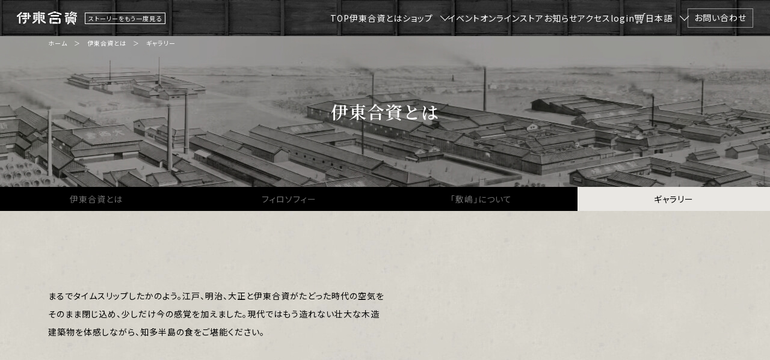

--- FILE ---
content_type: text/html; charset=UTF-8
request_url: https://ito-goshi.com/about/gallery/
body_size: 40639
content:
<!DOCTYPE html>

<head>
	<!-- Google Tag Manager -->
	<script>
		(function(w, d, s, l, i) {
			w[l] = w[l] || [];
			w[l].push({
				'gtm.start': new Date().getTime(),
				event: 'gtm.js'
			});
			var f = d.getElementsByTagName(s)[0],
				j = d.createElement(s),
				dl = l != 'dataLayer' ? '&l=' + l : '';
			j.async = true;
			j.src =
				'https://www.googletagmanager.com/gtm.js?id=' + i + dl;
			f.parentNode.insertBefore(j, f);
		})(window, document, 'script', 'dataLayer', 'GTM-T7MTBSQR');
	</script>
	<!-- End Google Tag Manager -->
	<meta charset="UTF-8" />
	<meta name="viewport" content="width=device-width, maximum-scale=1.0, minimum-scale=0.5,user-scalable=yes,initial-scale=1.0" />
	<meta http-equiv="X-UA-Compatible" content="IE=Edge" />
	<meta property="og:title" content="ギャラリー | 伊東合資 | 愛知県半田市亀崎 敷嶋旧酒蔵の歴史的複合施設" />
	<meta property="og:description" content="Welcome to 伊東合資。200年の時代(とき)を経て、「敷嶋」の酒蔵がリニューアル。" />
	<meta property="og:image" content="https://ito-goshi.com/cms/wp-content/themes/base/images/ogp.jpg" />
	<meta property="og:url" content="https://ito-goshi.com/about/gallery/" />
	<meta property="og:type" content="website" />
	<meta name="twitter:card" content="summary_large_image" />
	<meta name="twitter:title" content="ギャラリー | 伊東合資 | 愛知県半田市亀崎 敷嶋旧酒蔵の歴史的複合施設" />
	<meta name="twitter:description" content="Welcome to 伊東合資。200年の時代(とき)を経て、「敷嶋」の酒蔵がリニューアル。" />
	<meta name="twitter:image" content="https://ito-goshi.com/cms/wp-content/themes/base/images/ogp.jpg" />
	<link rel="stylesheet" href="https://ito-goshi.com/cms/wp-content/themes/base/common/common.css?20260124-0202" type="text/css" />
	<link rel="stylesheet" href="https://ito-goshi.com/cms/wp-content/themes/base/common/slick.css?20260124-0202" type="text/css" />
	<!-- redirect処理 -->
			<script>
			const keyUnderName = 'underAccess';
			const keyUnderValue = true;
			sessionStorage.setItem(keyUnderName, keyUnderValue);
		</script>
		<!-- redirect処理 -->
	
		<!-- All in One SEO 4.9.2 - aioseo.com -->
	<meta name="robots" content="max-image-preview:large" />
	<link rel="canonical" href="https://ito-goshi.com/about/gallery/" />
	<meta name="generator" content="All in One SEO (AIOSEO) 4.9.2" />
		<meta property="og:locale" content="ja_JP" />
		<meta property="og:site_name" content="伊東合資 | 愛知県半田市亀崎 敷嶋旧酒蔵の歴史的複合施設" />
		<meta property="og:type" content="article" />
		<meta property="og:title" content="ギャラリー | 伊東合資 | 愛知県半田市亀崎 敷嶋旧酒蔵の歴史的複合施設" />
		<meta property="og:url" content="https://ito-goshi.com/about/gallery/" />
		<meta property="article:published_time" content="2024-04-09T17:06:12+00:00" />
		<meta property="article:modified_time" content="2024-05-24T13:05:52+00:00" />
		<meta name="twitter:card" content="summary_large_image" />
		<meta name="twitter:title" content="ギャラリー | 伊東合資 | 愛知県半田市亀崎 敷嶋旧酒蔵の歴史的複合施設" />
		<script type="application/ld+json" class="aioseo-schema">
			{"@context":"https:\/\/schema.org","@graph":[{"@type":"BreadcrumbList","@id":"https:\/\/ito-goshi.com\/about\/gallery\/#breadcrumblist","itemListElement":[{"@type":"ListItem","@id":"https:\/\/ito-goshi.com#listItem","position":1,"name":"Home","item":"https:\/\/ito-goshi.com","nextItem":{"@type":"ListItem","@id":"https:\/\/ito-goshi.com\/about\/#listItem","name":"\u4f0a\u6771\u5408\u8cc7\u3068\u306f"}},{"@type":"ListItem","@id":"https:\/\/ito-goshi.com\/about\/#listItem","position":2,"name":"\u4f0a\u6771\u5408\u8cc7\u3068\u306f","item":"https:\/\/ito-goshi.com\/about\/","nextItem":{"@type":"ListItem","@id":"https:\/\/ito-goshi.com\/about\/gallery\/#listItem","name":"\u30ae\u30e3\u30e9\u30ea\u30fc"},"previousItem":{"@type":"ListItem","@id":"https:\/\/ito-goshi.com#listItem","name":"Home"}},{"@type":"ListItem","@id":"https:\/\/ito-goshi.com\/about\/gallery\/#listItem","position":3,"name":"\u30ae\u30e3\u30e9\u30ea\u30fc","previousItem":{"@type":"ListItem","@id":"https:\/\/ito-goshi.com\/about\/#listItem","name":"\u4f0a\u6771\u5408\u8cc7\u3068\u306f"}}]},{"@type":"Organization","@id":"https:\/\/ito-goshi.com\/#organization","name":"\u4f0a\u6771\u5408\u8cc7","description":"\u611b\u77e5\u770c\u534a\u7530\u5e02\u4e80\u5d0e \u6577\u5d8b\u65e7\u9152\u8535\u306e\u6b74\u53f2\u7684\u8907\u5408\u65bd\u8a2d","url":"https:\/\/ito-goshi.com\/"},{"@type":"WebPage","@id":"https:\/\/ito-goshi.com\/about\/gallery\/#webpage","url":"https:\/\/ito-goshi.com\/about\/gallery\/","name":"\u30ae\u30e3\u30e9\u30ea\u30fc | \u4f0a\u6771\u5408\u8cc7 | \u611b\u77e5\u770c\u534a\u7530\u5e02\u4e80\u5d0e \u6577\u5d8b\u65e7\u9152\u8535\u306e\u6b74\u53f2\u7684\u8907\u5408\u65bd\u8a2d","inLanguage":"ja","isPartOf":{"@id":"https:\/\/ito-goshi.com\/#website"},"breadcrumb":{"@id":"https:\/\/ito-goshi.com\/about\/gallery\/#breadcrumblist"},"datePublished":"2024-04-10T02:06:12+09:00","dateModified":"2024-05-24T22:05:52+09:00"},{"@type":"WebSite","@id":"https:\/\/ito-goshi.com\/#website","url":"https:\/\/ito-goshi.com\/","name":"\u4f0a\u6771\u5408\u8cc7","description":"\u611b\u77e5\u770c\u534a\u7530\u5e02\u4e80\u5d0e \u6577\u5d8b\u65e7\u9152\u8535\u306e\u6b74\u53f2\u7684\u8907\u5408\u65bd\u8a2d","inLanguage":"ja","publisher":{"@id":"https:\/\/ito-goshi.com\/#organization"}}]}
		</script>
		<!-- All in One SEO -->

<link rel='dns-prefetch' href='//www.googletagmanager.com' />
<link rel="alternate" title="oEmbed (JSON)" type="application/json+oembed" href="https://ito-goshi.com/wp-json/oembed/1.0/embed?url=https%3A%2F%2Fito-goshi.com%2Fabout%2Fgallery%2F" />
<link rel="alternate" title="oEmbed (XML)" type="text/xml+oembed" href="https://ito-goshi.com/wp-json/oembed/1.0/embed?url=https%3A%2F%2Fito-goshi.com%2Fabout%2Fgallery%2F&#038;format=xml" />
<style id='wp-img-auto-sizes-contain-inline-css' type='text/css'>
img:is([sizes=auto i],[sizes^="auto," i]){contain-intrinsic-size:3000px 1500px}
/*# sourceURL=wp-img-auto-sizes-contain-inline-css */
</style>
<link rel='stylesheet' id='sbi_styles-css' href='https://ito-goshi.com/cms/wp-content/plugins/instagram-feed/css/sbi-styles.min.css?ver=6.10.0' type='text/css' media='all' />
<style id='wp-emoji-styles-inline-css' type='text/css'>

	img.wp-smiley, img.emoji {
		display: inline !important;
		border: none !important;
		box-shadow: none !important;
		height: 1em !important;
		width: 1em !important;
		margin: 0 0.07em !important;
		vertical-align: -0.1em !important;
		background: none !important;
		padding: 0 !important;
	}
/*# sourceURL=wp-emoji-styles-inline-css */
</style>
<style id='wp-block-library-inline-css' type='text/css'>
:root{--wp-block-synced-color:#7a00df;--wp-block-synced-color--rgb:122,0,223;--wp-bound-block-color:var(--wp-block-synced-color);--wp-editor-canvas-background:#ddd;--wp-admin-theme-color:#007cba;--wp-admin-theme-color--rgb:0,124,186;--wp-admin-theme-color-darker-10:#006ba1;--wp-admin-theme-color-darker-10--rgb:0,107,160.5;--wp-admin-theme-color-darker-20:#005a87;--wp-admin-theme-color-darker-20--rgb:0,90,135;--wp-admin-border-width-focus:2px}@media (min-resolution:192dpi){:root{--wp-admin-border-width-focus:1.5px}}.wp-element-button{cursor:pointer}:root .has-very-light-gray-background-color{background-color:#eee}:root .has-very-dark-gray-background-color{background-color:#313131}:root .has-very-light-gray-color{color:#eee}:root .has-very-dark-gray-color{color:#313131}:root .has-vivid-green-cyan-to-vivid-cyan-blue-gradient-background{background:linear-gradient(135deg,#00d084,#0693e3)}:root .has-purple-crush-gradient-background{background:linear-gradient(135deg,#34e2e4,#4721fb 50%,#ab1dfe)}:root .has-hazy-dawn-gradient-background{background:linear-gradient(135deg,#faaca8,#dad0ec)}:root .has-subdued-olive-gradient-background{background:linear-gradient(135deg,#fafae1,#67a671)}:root .has-atomic-cream-gradient-background{background:linear-gradient(135deg,#fdd79a,#004a59)}:root .has-nightshade-gradient-background{background:linear-gradient(135deg,#330968,#31cdcf)}:root .has-midnight-gradient-background{background:linear-gradient(135deg,#020381,#2874fc)}:root{--wp--preset--font-size--normal:16px;--wp--preset--font-size--huge:42px}.has-regular-font-size{font-size:1em}.has-larger-font-size{font-size:2.625em}.has-normal-font-size{font-size:var(--wp--preset--font-size--normal)}.has-huge-font-size{font-size:var(--wp--preset--font-size--huge)}.has-text-align-center{text-align:center}.has-text-align-left{text-align:left}.has-text-align-right{text-align:right}.has-fit-text{white-space:nowrap!important}#end-resizable-editor-section{display:none}.aligncenter{clear:both}.items-justified-left{justify-content:flex-start}.items-justified-center{justify-content:center}.items-justified-right{justify-content:flex-end}.items-justified-space-between{justify-content:space-between}.screen-reader-text{border:0;clip-path:inset(50%);height:1px;margin:-1px;overflow:hidden;padding:0;position:absolute;width:1px;word-wrap:normal!important}.screen-reader-text:focus{background-color:#ddd;clip-path:none;color:#444;display:block;font-size:1em;height:auto;left:5px;line-height:normal;padding:15px 23px 14px;text-decoration:none;top:5px;width:auto;z-index:100000}html :where(.has-border-color){border-style:solid}html :where([style*=border-top-color]){border-top-style:solid}html :where([style*=border-right-color]){border-right-style:solid}html :where([style*=border-bottom-color]){border-bottom-style:solid}html :where([style*=border-left-color]){border-left-style:solid}html :where([style*=border-width]){border-style:solid}html :where([style*=border-top-width]){border-top-style:solid}html :where([style*=border-right-width]){border-right-style:solid}html :where([style*=border-bottom-width]){border-bottom-style:solid}html :where([style*=border-left-width]){border-left-style:solid}html :where(img[class*=wp-image-]){height:auto;max-width:100%}:where(figure){margin:0 0 1em}html :where(.is-position-sticky){--wp-admin--admin-bar--position-offset:var(--wp-admin--admin-bar--height,0px)}@media screen and (max-width:600px){html :where(.is-position-sticky){--wp-admin--admin-bar--position-offset:0px}}

/*# sourceURL=wp-block-library-inline-css */
</style><style id='global-styles-inline-css' type='text/css'>
:root{--wp--preset--aspect-ratio--square: 1;--wp--preset--aspect-ratio--4-3: 4/3;--wp--preset--aspect-ratio--3-4: 3/4;--wp--preset--aspect-ratio--3-2: 3/2;--wp--preset--aspect-ratio--2-3: 2/3;--wp--preset--aspect-ratio--16-9: 16/9;--wp--preset--aspect-ratio--9-16: 9/16;--wp--preset--color--black: #000000;--wp--preset--color--cyan-bluish-gray: #abb8c3;--wp--preset--color--white: #ffffff;--wp--preset--color--pale-pink: #f78da7;--wp--preset--color--vivid-red: #cf2e2e;--wp--preset--color--luminous-vivid-orange: #ff6900;--wp--preset--color--luminous-vivid-amber: #fcb900;--wp--preset--color--light-green-cyan: #7bdcb5;--wp--preset--color--vivid-green-cyan: #00d084;--wp--preset--color--pale-cyan-blue: #8ed1fc;--wp--preset--color--vivid-cyan-blue: #0693e3;--wp--preset--color--vivid-purple: #9b51e0;--wp--preset--gradient--vivid-cyan-blue-to-vivid-purple: linear-gradient(135deg,rgb(6,147,227) 0%,rgb(155,81,224) 100%);--wp--preset--gradient--light-green-cyan-to-vivid-green-cyan: linear-gradient(135deg,rgb(122,220,180) 0%,rgb(0,208,130) 100%);--wp--preset--gradient--luminous-vivid-amber-to-luminous-vivid-orange: linear-gradient(135deg,rgb(252,185,0) 0%,rgb(255,105,0) 100%);--wp--preset--gradient--luminous-vivid-orange-to-vivid-red: linear-gradient(135deg,rgb(255,105,0) 0%,rgb(207,46,46) 100%);--wp--preset--gradient--very-light-gray-to-cyan-bluish-gray: linear-gradient(135deg,rgb(238,238,238) 0%,rgb(169,184,195) 100%);--wp--preset--gradient--cool-to-warm-spectrum: linear-gradient(135deg,rgb(74,234,220) 0%,rgb(151,120,209) 20%,rgb(207,42,186) 40%,rgb(238,44,130) 60%,rgb(251,105,98) 80%,rgb(254,248,76) 100%);--wp--preset--gradient--blush-light-purple: linear-gradient(135deg,rgb(255,206,236) 0%,rgb(152,150,240) 100%);--wp--preset--gradient--blush-bordeaux: linear-gradient(135deg,rgb(254,205,165) 0%,rgb(254,45,45) 50%,rgb(107,0,62) 100%);--wp--preset--gradient--luminous-dusk: linear-gradient(135deg,rgb(255,203,112) 0%,rgb(199,81,192) 50%,rgb(65,88,208) 100%);--wp--preset--gradient--pale-ocean: linear-gradient(135deg,rgb(255,245,203) 0%,rgb(182,227,212) 50%,rgb(51,167,181) 100%);--wp--preset--gradient--electric-grass: linear-gradient(135deg,rgb(202,248,128) 0%,rgb(113,206,126) 100%);--wp--preset--gradient--midnight: linear-gradient(135deg,rgb(2,3,129) 0%,rgb(40,116,252) 100%);--wp--preset--font-size--small: 13px;--wp--preset--font-size--medium: 20px;--wp--preset--font-size--large: 36px;--wp--preset--font-size--x-large: 42px;--wp--preset--spacing--20: 0.44rem;--wp--preset--spacing--30: 0.67rem;--wp--preset--spacing--40: 1rem;--wp--preset--spacing--50: 1.5rem;--wp--preset--spacing--60: 2.25rem;--wp--preset--spacing--70: 3.38rem;--wp--preset--spacing--80: 5.06rem;--wp--preset--shadow--natural: 6px 6px 9px rgba(0, 0, 0, 0.2);--wp--preset--shadow--deep: 12px 12px 50px rgba(0, 0, 0, 0.4);--wp--preset--shadow--sharp: 6px 6px 0px rgba(0, 0, 0, 0.2);--wp--preset--shadow--outlined: 6px 6px 0px -3px rgb(255, 255, 255), 6px 6px rgb(0, 0, 0);--wp--preset--shadow--crisp: 6px 6px 0px rgb(0, 0, 0);}:where(.is-layout-flex){gap: 0.5em;}:where(.is-layout-grid){gap: 0.5em;}body .is-layout-flex{display: flex;}.is-layout-flex{flex-wrap: wrap;align-items: center;}.is-layout-flex > :is(*, div){margin: 0;}body .is-layout-grid{display: grid;}.is-layout-grid > :is(*, div){margin: 0;}:where(.wp-block-columns.is-layout-flex){gap: 2em;}:where(.wp-block-columns.is-layout-grid){gap: 2em;}:where(.wp-block-post-template.is-layout-flex){gap: 1.25em;}:where(.wp-block-post-template.is-layout-grid){gap: 1.25em;}.has-black-color{color: var(--wp--preset--color--black) !important;}.has-cyan-bluish-gray-color{color: var(--wp--preset--color--cyan-bluish-gray) !important;}.has-white-color{color: var(--wp--preset--color--white) !important;}.has-pale-pink-color{color: var(--wp--preset--color--pale-pink) !important;}.has-vivid-red-color{color: var(--wp--preset--color--vivid-red) !important;}.has-luminous-vivid-orange-color{color: var(--wp--preset--color--luminous-vivid-orange) !important;}.has-luminous-vivid-amber-color{color: var(--wp--preset--color--luminous-vivid-amber) !important;}.has-light-green-cyan-color{color: var(--wp--preset--color--light-green-cyan) !important;}.has-vivid-green-cyan-color{color: var(--wp--preset--color--vivid-green-cyan) !important;}.has-pale-cyan-blue-color{color: var(--wp--preset--color--pale-cyan-blue) !important;}.has-vivid-cyan-blue-color{color: var(--wp--preset--color--vivid-cyan-blue) !important;}.has-vivid-purple-color{color: var(--wp--preset--color--vivid-purple) !important;}.has-black-background-color{background-color: var(--wp--preset--color--black) !important;}.has-cyan-bluish-gray-background-color{background-color: var(--wp--preset--color--cyan-bluish-gray) !important;}.has-white-background-color{background-color: var(--wp--preset--color--white) !important;}.has-pale-pink-background-color{background-color: var(--wp--preset--color--pale-pink) !important;}.has-vivid-red-background-color{background-color: var(--wp--preset--color--vivid-red) !important;}.has-luminous-vivid-orange-background-color{background-color: var(--wp--preset--color--luminous-vivid-orange) !important;}.has-luminous-vivid-amber-background-color{background-color: var(--wp--preset--color--luminous-vivid-amber) !important;}.has-light-green-cyan-background-color{background-color: var(--wp--preset--color--light-green-cyan) !important;}.has-vivid-green-cyan-background-color{background-color: var(--wp--preset--color--vivid-green-cyan) !important;}.has-pale-cyan-blue-background-color{background-color: var(--wp--preset--color--pale-cyan-blue) !important;}.has-vivid-cyan-blue-background-color{background-color: var(--wp--preset--color--vivid-cyan-blue) !important;}.has-vivid-purple-background-color{background-color: var(--wp--preset--color--vivid-purple) !important;}.has-black-border-color{border-color: var(--wp--preset--color--black) !important;}.has-cyan-bluish-gray-border-color{border-color: var(--wp--preset--color--cyan-bluish-gray) !important;}.has-white-border-color{border-color: var(--wp--preset--color--white) !important;}.has-pale-pink-border-color{border-color: var(--wp--preset--color--pale-pink) !important;}.has-vivid-red-border-color{border-color: var(--wp--preset--color--vivid-red) !important;}.has-luminous-vivid-orange-border-color{border-color: var(--wp--preset--color--luminous-vivid-orange) !important;}.has-luminous-vivid-amber-border-color{border-color: var(--wp--preset--color--luminous-vivid-amber) !important;}.has-light-green-cyan-border-color{border-color: var(--wp--preset--color--light-green-cyan) !important;}.has-vivid-green-cyan-border-color{border-color: var(--wp--preset--color--vivid-green-cyan) !important;}.has-pale-cyan-blue-border-color{border-color: var(--wp--preset--color--pale-cyan-blue) !important;}.has-vivid-cyan-blue-border-color{border-color: var(--wp--preset--color--vivid-cyan-blue) !important;}.has-vivid-purple-border-color{border-color: var(--wp--preset--color--vivid-purple) !important;}.has-vivid-cyan-blue-to-vivid-purple-gradient-background{background: var(--wp--preset--gradient--vivid-cyan-blue-to-vivid-purple) !important;}.has-light-green-cyan-to-vivid-green-cyan-gradient-background{background: var(--wp--preset--gradient--light-green-cyan-to-vivid-green-cyan) !important;}.has-luminous-vivid-amber-to-luminous-vivid-orange-gradient-background{background: var(--wp--preset--gradient--luminous-vivid-amber-to-luminous-vivid-orange) !important;}.has-luminous-vivid-orange-to-vivid-red-gradient-background{background: var(--wp--preset--gradient--luminous-vivid-orange-to-vivid-red) !important;}.has-very-light-gray-to-cyan-bluish-gray-gradient-background{background: var(--wp--preset--gradient--very-light-gray-to-cyan-bluish-gray) !important;}.has-cool-to-warm-spectrum-gradient-background{background: var(--wp--preset--gradient--cool-to-warm-spectrum) !important;}.has-blush-light-purple-gradient-background{background: var(--wp--preset--gradient--blush-light-purple) !important;}.has-blush-bordeaux-gradient-background{background: var(--wp--preset--gradient--blush-bordeaux) !important;}.has-luminous-dusk-gradient-background{background: var(--wp--preset--gradient--luminous-dusk) !important;}.has-pale-ocean-gradient-background{background: var(--wp--preset--gradient--pale-ocean) !important;}.has-electric-grass-gradient-background{background: var(--wp--preset--gradient--electric-grass) !important;}.has-midnight-gradient-background{background: var(--wp--preset--gradient--midnight) !important;}.has-small-font-size{font-size: var(--wp--preset--font-size--small) !important;}.has-medium-font-size{font-size: var(--wp--preset--font-size--medium) !important;}.has-large-font-size{font-size: var(--wp--preset--font-size--large) !important;}.has-x-large-font-size{font-size: var(--wp--preset--font-size--x-large) !important;}
/*# sourceURL=global-styles-inline-css */
</style>

<style id='classic-theme-styles-inline-css' type='text/css'>
/*! This file is auto-generated */
.wp-block-button__link{color:#fff;background-color:#32373c;border-radius:9999px;box-shadow:none;text-decoration:none;padding:calc(.667em + 2px) calc(1.333em + 2px);font-size:1.125em}.wp-block-file__button{background:#32373c;color:#fff;text-decoration:none}
/*# sourceURL=/wp-includes/css/classic-themes.min.css */
</style>
<link rel='stylesheet' id='contact-form-7-css' href='https://ito-goshi.com/cms/wp-content/plugins/contact-form-7/includes/css/styles.css?ver=6.1.4' type='text/css' media='all' />
<link rel='stylesheet' id='cf7msm_styles-css' href='https://ito-goshi.com/cms/wp-content/plugins/contact-form-7-multi-step-module/resources/cf7msm.css?ver=4.5' type='text/css' media='all' />
<link rel='stylesheet' id='wp-pagenavi-css' href='https://ito-goshi.com/cms/wp-content/plugins/wp-pagenavi/pagenavi-css.css?ver=2.70' type='text/css' media='all' />
<script type="text/javascript" src="https://ito-goshi.com/cms/wp-includes/js/jquery/jquery.min.js?ver=3.7.1" id="jquery-core-js"></script>
<script type="text/javascript" src="https://ito-goshi.com/cms/wp-includes/js/jquery/jquery-migrate.min.js?ver=3.4.1" id="jquery-migrate-js"></script>

<!-- Site Kit によって追加された Google タグ（gtag.js）スニペット -->
<!-- Google アナリティクス スニペット (Site Kit が追加) -->
<script type="text/javascript" src="https://www.googletagmanager.com/gtag/js?id=GT-5TGHTR8W" id="google_gtagjs-js" async></script>
<script type="text/javascript" id="google_gtagjs-js-after">
/* <![CDATA[ */
window.dataLayer = window.dataLayer || [];function gtag(){dataLayer.push(arguments);}
gtag("set","linker",{"domains":["ito-goshi.com"]});
gtag("js", new Date());
gtag("set", "developer_id.dZTNiMT", true);
gtag("config", "GT-5TGHTR8W", {"googlesitekit_post_type":"page"});
 window._googlesitekit = window._googlesitekit || {}; window._googlesitekit.throttledEvents = []; window._googlesitekit.gtagEvent = (name, data) => { var key = JSON.stringify( { name, data } ); if ( !! window._googlesitekit.throttledEvents[ key ] ) { return; } window._googlesitekit.throttledEvents[ key ] = true; setTimeout( () => { delete window._googlesitekit.throttledEvents[ key ]; }, 5 ); gtag( "event", name, { ...data, event_source: "site-kit" } ); }; 
//# sourceURL=google_gtagjs-js-after
/* ]]> */
</script>
<link rel="https://api.w.org/" href="https://ito-goshi.com/wp-json/" /><link rel="alternate" title="JSON" type="application/json" href="https://ito-goshi.com/wp-json/wp/v2/pages/53" /><link rel="EditURI" type="application/rsd+xml" title="RSD" href="https://ito-goshi.com/cms/xmlrpc.php?rsd" />
<meta name="generator" content="WordPress 6.9" />
<link rel='shortlink' href='https://ito-goshi.com/?p=53' />
<meta name="generator" content="Site Kit by Google 1.170.0" /><link rel="icon" href="https://ito-goshi.com/cms/wp-content/uploads/2024/05/cropped-ファビコン512-32x32.jpg" sizes="32x32" />
<link rel="icon" href="https://ito-goshi.com/cms/wp-content/uploads/2024/05/cropped-ファビコン512-192x192.jpg" sizes="192x192" />
<link rel="apple-touch-icon" href="https://ito-goshi.com/cms/wp-content/uploads/2024/05/cropped-ファビコン512-180x180.jpg" />
<meta name="msapplication-TileImage" content="https://ito-goshi.com/cms/wp-content/uploads/2024/05/cropped-ファビコン512-270x270.jpg" />
</head>

<body class="wp-singular page-template-default page page-id-53 page-child parent-pageid-13 wp-theme-base" id="gallery" >
	<!-- Google Tag Manager (noscript) -->
	<noscript><iframe src="https://www.googletagmanager.com/ns.html?id=GTM-T7MTBSQR"
			height="0" width="0" style="display:none;visibility:hidden"></iframe></noscript>
	<!-- End Google Tag Manager (noscript) -->
	<div id="wrap">

					<div class="ripple_effect ripple_effect00">
				<div class="ripples">
											<span class="ripple01"></span>
											<span class="ripple02"></span>
											<span class="ripple03"></span>
											<span class="ripple04"></span>
											<span class="ripple05"></span>
											<span class="ripple06"></span>
											<span class="ripple07"></span>
											<span class="ripple08"></span>
											<span class="ripple09"></span>
											<span class="ripple10"></span>
									</div>
			</div>
					<div class="ripple_effect ripple_effect01">
				<div class="ripples">
											<span class="ripple01"></span>
											<span class="ripple02"></span>
											<span class="ripple03"></span>
											<span class="ripple04"></span>
											<span class="ripple05"></span>
											<span class="ripple06"></span>
											<span class="ripple07"></span>
											<span class="ripple08"></span>
											<span class="ripple09"></span>
											<span class="ripple10"></span>
									</div>
			</div>
					<div class="ripple_effect ripple_effect02">
				<div class="ripples">
											<span class="ripple01"></span>
											<span class="ripple02"></span>
											<span class="ripple03"></span>
											<span class="ripple04"></span>
											<span class="ripple05"></span>
											<span class="ripple06"></span>
											<span class="ripple07"></span>
											<span class="ripple08"></span>
											<span class="ripple09"></span>
											<span class="ripple10"></span>
									</div>
			</div>
					<div class="ripple_effect ripple_effect03">
				<div class="ripples">
											<span class="ripple01"></span>
											<span class="ripple02"></span>
											<span class="ripple03"></span>
											<span class="ripple04"></span>
											<span class="ripple05"></span>
											<span class="ripple06"></span>
											<span class="ripple07"></span>
											<span class="ripple08"></span>
											<span class="ripple09"></span>
											<span class="ripple10"></span>
									</div>
			</div>
					<div class="ripple_effect ripple_effect04">
				<div class="ripples">
											<span class="ripple01"></span>
											<span class="ripple02"></span>
											<span class="ripple03"></span>
											<span class="ripple04"></span>
											<span class="ripple05"></span>
											<span class="ripple06"></span>
											<span class="ripple07"></span>
											<span class="ripple08"></span>
											<span class="ripple09"></span>
											<span class="ripple10"></span>
									</div>
			</div>
					<div class="ripple_effect ripple_effect05">
				<div class="ripples">
											<span class="ripple01"></span>
											<span class="ripple02"></span>
											<span class="ripple03"></span>
											<span class="ripple04"></span>
											<span class="ripple05"></span>
											<span class="ripple06"></span>
											<span class="ripple07"></span>
											<span class="ripple08"></span>
											<span class="ripple09"></span>
											<span class="ripple10"></span>
									</div>
			</div>
					<div class="ripple_effect ripple_effect06">
				<div class="ripples">
											<span class="ripple01"></span>
											<span class="ripple02"></span>
											<span class="ripple03"></span>
											<span class="ripple04"></span>
											<span class="ripple05"></span>
											<span class="ripple06"></span>
											<span class="ripple07"></span>
											<span class="ripple08"></span>
											<span class="ripple09"></span>
											<span class="ripple10"></span>
									</div>
			</div>
		
		<div id="wrapper">
			<header class="black ">
				<h1><a class="top_logo" href="/"><svg xmlns="http://www.w3.org/2000/svg" width="139.066" height="30.561" viewBox="0 0 139.066 30.561">
  <g id="グループ_476" data-name="グループ 476" transform="translate(-29.547 -2529.883)">
    <path id="パス_22" data-name="パス 22" d="M162.45,84.845h.04c-.019-.509-.033-1.017-.061-1.525a.727.727,0,0,0-.1-.3,1.849,1.849,0,0,0-.741-.8,2.314,2.314,0,0,0-.53-.169.577.577,0,0,0-.283,0,.251.251,0,0,1-.287-.065.281.281,0,0,0-.316-.077,1.751,1.751,0,0,0-.435.164.89.89,0,0,0-.494.844c.01.171.021.343.029.514,0,.041-.006.082-.007.123-.006.36-.017.72-.016,1.08,0,.311.024.621.027.932a9.844,9.844,0,0,1,.007,1.1c-.027.269,0,.542-.01.812-.023.6-.055,1.2-.079,1.793-.008.2,0,.407,0,.61,0,.608,0,1.216,0,1.824,0,.114.028.228.026.341,0,.237-.023.474-.026.71,0,.163.018.326.019.489a2.4,2.4,0,0,0-.016.367,8.156,8.156,0,0,1,.027,1.105c.017.507-.011,1.014.012,1.521.012.267-.023.535-.02.806.011.965-.015,1.932-.023,2.9,0,.5,0,1,0,1.5,0,.1.016.194.013.29-.005.147-.03.294-.028.441.012.8.031,1.592.047,2.389.006.32.013.64.016.961,0,.268,0,.536,0,.8,0,.131.029.261.027.391,0,.342-.024.683-.026,1.024,0,.237.014.475.032.711a1.707,1.707,0,0,0,.168.929c.03.044.024.112.041.166a1.058,1.058,0,0,0,.4.609,1.711,1.711,0,0,0,.68.257,2.983,2.983,0,0,0,.893-.055,2.149,2.149,0,0,0,.9-.312.74.74,0,0,0,.379-.644c-.007-.2,0-.394,0-.592-.009-.532-.022-1.065-.031-1.6a4.342,4.342,0,0,1,.015-.442,5.941,5.941,0,0,0,.038-1.372,4.63,4.63,0,0,1-.063-.733,15.982,15.982,0,0,0-.042-1.818c-.046-.515.023-1.032-.044-1.548-.056-.43-.077-.865-.11-1.3-.021-.27-.055-.54-.051-.809.005-.366.041-.732.064-1.1a3.27,3.27,0,0,0,.024-.441c-.028-.384-.071-.766-.109-1.149a7.86,7.86,0,0,1-.078-.805c0-.664.027-1.328.044-1.991,0-.041.012-.082.013-.123a9.988,9.988,0,0,0,.088-1.384,8.6,8.6,0,0,1-.046-.908c-.007-.469-.017-.938.005-1.406a13.948,13.948,0,0,0,.041-1.417c-.028-.547-.031-1.1-.035-1.642-.006-.665,0-1.33,0-1.995m42.011,8.615v0a4.272,4.272,0,0,1,.566,0,5.894,5.894,0,0,0,.976-.076.528.528,0,0,0,.2-.076c.162-.081.32-.168.481-.25a.749.749,0,0,0,.417-.49c.056-.213.109-.428.179-.636a.959.959,0,0,0-.186-.982c-.142-.17-.3-.326-.456-.484a.348.348,0,0,0-.155-.113,7.06,7.06,0,0,0-.921-.138c-.571-.026-1.144-.016-1.716-.023-.057,0-.114-.01-.172-.011-.154,0-.309,0-.464,0s-.293-.005-.439-.011c-.066,0-.13-.016-.2-.018a8.933,8.933,0,0,1-1.594,0,.2.2,0,0,0-.1.006,4.231,4.231,0,0,1-1.048.059c-.591.005-1.182.017-1.773.032-.407.011-.814.035-1.221.047q-1.231.038-2.462.066c-.1,0-.2-.011-.295-.009q-.875.02-1.748.043l-1.893.05h-.024c-.426.022-.852.033-1.277.068a5.972,5.972,0,0,0-.8.124.606.606,0,0,0-.262.171,1.292,1.292,0,0,0-.294,1.073,1.458,1.458,0,0,0,.347.8,1.334,1.334,0,0,0,.724.48,8.194,8.194,0,0,0,1.554.159,3.056,3.056,0,0,0,.317.027c.639-.023,1.277-.056,1.916-.075.492-.015.985-.018,1.478-.017q2.079,0,4.159.017c.327,0,.654.033.981.044.844.03,1.689.061,2.533.085.886.024,1.772.04,2.658.06m-89.736,8.305c-.02,1.185-.034,2.088-.05,2.991,0,.221-.011.442-.018.663a6.858,6.858,0,0,0-.027.809c.043.522,0,1.047.087,1.57a8.2,8.2,0,0,1,.056,1.03,1.978,1.978,0,0,0,.349.9.7.7,0,0,0,.265.214,1.477,1.477,0,0,0,.837.212,1.555,1.555,0,0,0,.988-.277c.063-.053.13-.1.2-.148a.905.905,0,0,0,.37-.508,3.039,3.039,0,0,0,.188-1.295,1.181,1.181,0,0,1,0-.2c0-.22.015-.439.011-.658-.014-.788-.047-1.576-.042-2.364a8.15,8.15,0,0,1-.026-1.25.6.6,0,0,0-.026-.193,1.865,1.865,0,0,1-.029-.633,2.27,2.27,0,0,0-.024-.538,4.708,4.708,0,0,1-.053-1.054,1.353,1.353,0,0,0-.006-.246c-.012-.212-.024-.425-.04-.637s-.04-.423-.053-.635a1.2,1.2,0,0,1,.012-.268,2.765,2.765,0,0,0,.012-.71,8.837,8.837,0,0,1-.043-.977,3.212,3.212,0,0,0,.025-1.049.134.134,0,0,1,0-.049c.031-.293.069-.586.09-.879.04-.547.066-1.1.107-1.643.029-.391.077-.78.111-1.17a1.058,1.058,0,0,0-.147-.726,2.388,2.388,0,0,1-.169-.353,1.355,1.355,0,0,0-.1-.221.279.279,0,0,0-.46-.062c-.26.21-.525.414-.781.629s-.509.438-.758.664c-.194.176-.366.378-.573.537-.168.13-.3.244-.2.472,0,.68,0,1.36,0,2.04,0,.122-.037.244-.041.366-.01.341-.009.684-.017,1.025-.01.468-.033.935-.035,1.4,0,.572.011,1.144.013,1.716,0,.592,0,1.183,0,1.494m15.3-5.883v-.014c.206,0,.412,0,.617,0,.278,0,.362-.091.37-.372q.015-.615.033-1.23c.006-.2.026-.218.234-.223.172,0,.345-.012.517-.014.368,0,.737-.018,1.1,0,.227.008.357-.083.364-.314s0-.493.019-.739.049-.5.068-.757c.009-.114,0-.229,0-.344,0-.261-.01-.523.007-.782.013-.2-.041-.267-.252-.241-.382.046-.763.1-1.146.132-.221.02-.443.019-.665.018a.261.261,0,0,1-.284-.247.9.9,0,0,1-.005-.172q.022-.566.047-1.131c.009-.228-.053-.281-.27-.237a6.338,6.338,0,0,1-1.413.146.717.717,0,0,0-.146.016,6.978,6.978,0,0,1-1.287.182c-.175,0-.231.053-.253.232-.038.317-.066.635-.1.952-.013.122-.034.243-.051.365a.151.151,0,0,1-.168.142H127.2c-.746,0-1.492,0-2.238,0-.484,0-.968.021-1.452.032L122.5,91.3c-.393.008-.786.03-1.179.022-.285,0-.57-.051-.855-.075a.612.612,0,0,0-.147.012,2.142,2.142,0,0,0-.718.243.906.906,0,0,0-.457.525A2,2,0,0,0,119,93.036a1.973,1.973,0,0,0,.212.671,1.113,1.113,0,0,0,.784.582,5.1,5.1,0,0,0,.882.062c.64,0,1.28-.03,1.92-.045.368-.009.735-.01,1.1-.026.507-.024,1.014-.062,1.521-.089.393-.02.787-.03,1.18-.046.27-.011.54-.032.811-.034.178,0,.238.07.236.239,0,.362,0,.724-.016,1.085-.012.275.088.371.362.349a1.962,1.962,0,0,1,.971.042.219.219,0,0,0,.073.008l.983.048m55.453,10.408c.038.662.076,1.242.1,1.823a2.844,2.844,0,0,0,.441,1.44.472.472,0,0,0,.167.176,6.394,6.394,0,0,0,.838.345,4.587,4.587,0,0,0,.82.136,3.511,3.511,0,0,0,1,.043.332.332,0,0,0,.248-.132.285.285,0,0,1,.277-.122c.131,0,.263,0,.394,0,.11,0,.2-.049.195-.173-.018-.407-.022-.816-.071-1.219a3.939,3.939,0,0,1,.027-1.245c.055-.282-.047-.39-.342-.385-.107,0-.214.016-.32.012-.157-.006-.207-.053-.214-.208s0-.312,0-.468c0-.122-.013-.243-.01-.364s.023-.245.023-.367c0-.426-.005-.853,0-1.279.005-.311.038-.621.044-.932.007-.353,0-.707-.007-1.06-.012-.474-.021-.95-.054-1.424-.022-.305.046-.4.349-.412a2.371,2.371,0,0,0,.436-.053.215.215,0,0,0,.17-.261c-.041-.355-.087-.709-.123-1.065a2.211,2.211,0,0,1-.023-.561,4.371,4.371,0,0,0,.09-.6c0-.185.031-.369.038-.555a.222.222,0,0,0-.238-.252,2.4,2.4,0,0,0-.293.018.793.793,0,0,1-.525-.067.448.448,0,0,0-.257-.032c-.236.019-.471.055-.707.078-.365.038-.732.067-1.1.106a.787.787,0,0,0-.633.325.683.683,0,0,1-.139.14,1.465,1.465,0,0,0-.4.927c-.032.168-.042.34-.062.511a2.426,2.426,0,0,0-.036.292c0,.558,0,1.116,0,1.673-.012.895-.03,1.789-.049,2.684,0,.188-.026.376-.025.563,0,.408.017.815.025,1.223,0,.024-.007.049-.009.073-.016.245-.033.489-.044.655m25.04-4.967c-.02-.321-.041-.665-.064-1.008-.014-.213-.024-.426-.049-.637a1.241,1.241,0,0,0-.516-.988.825.825,0,0,1-.124-.12,3.7,3.7,0,0,0-1.821-.92c-.439-.1-.881-.179-1.324-.26a3.576,3.576,0,0,0-.415-.039.159.159,0,0,0-.183.13,1.935,1.935,0,0,0-.027.364c.006.3.036.607.03.909-.007.4-.037.8-.061,1.193-.008.13-.034.26-.046.39-.02.219.036.282.256.285.2,0,.4,0,.592,0s.246.059.251.252c.012.49.024.98.033,1.469.008.436.006.872.023,1.307s.051.85.076,1.275c.018.311.026.622.051.933.018.227.057.453.084.679a.185.185,0,0,1-.154.235,1.015,1.015,0,0,1-.221.018c-.238,0-.477,0-.715,0a.231.231,0,0,0-.257.281c.047.6.058,1.208.046,1.813,0,.18.03.36.028.539,0,.221-.019.442-.037.662s.022.279.251.254a1.832,1.832,0,0,1,.2-.006,7.263,7.263,0,0,0,2.026-.178,2.6,2.6,0,0,0,.45-.113,5.829,5.829,0,0,0,.791-.444,1.2,1.2,0,0,0,.648-.928c.023-.424.091-.845.134-1.268.018-.17.018-.342.033-.513a1.75,1.75,0,0,0,.044-.388,5.159,5.159,0,0,1,.018-.955c.019-.605.013-1.211,0-1.816-.01-.8-.033-1.592-.051-2.411M134.583,84.936a1.159,1.159,0,0,0-.032.2c.026.416.01.832,0,1.248,0,.181.017.362.012.542-.02.7-.027,1.407,0,2.11,0,.057.012.114.018.171.021.186.055.372.061.559.01.311,0,.623,0,.935,0,.082.011.164.017.245a5.3,5.3,0,0,1,.038.561,3.568,3.568,0,0,0-.011.807,1.083,1.083,0,0,1-.021.292,1.716,1.716,0,0,0-.02.559,1.014,1.014,0,0,1-.011.268,2.666,2.666,0,0,0-.036.9.616.616,0,0,1,0,.171c-.008.221-.024.441-.023.662,0,.155.031.309.036.464.015.435.024.869.035,1.3a.451.451,0,0,0,.007.073,3.773,3.773,0,0,1,.02,1.029,5.209,5.209,0,0,0,0,.559c.007.3.025.6.026.9,0,.209.076.3.29.279.1-.007.193-.038.291-.044a5.64,5.64,0,0,0,1.166-.131,1.562,1.562,0,0,0,.8-.521,1.817,1.817,0,0,0,.432-1.044c.042-.458.068-.914.078-1.373.005-.252.043-.5.062-.755.01-.139.009-.279.018-.418a4.65,4.65,0,0,0,0-1.143,2.161,2.161,0,0,1-.03-.44c.01-.475.031-.95.046-1.424.018-.591.044-1.181.046-1.772a9.9,9.9,0,0,0,.008-1.323,10.609,10.609,0,0,0-.076-1.332c-.009-.036.012-.079.014-.119,0-.14.014-.28.005-.419-.027-.375-.077-.75-.089-1.126a2.652,2.652,0,0,0-.125-.7.76.76,0,0,0-.411-.464,2.316,2.316,0,0,0-.973-.315.314.314,0,0,1-.119-.031,1.4,1.4,0,0,0-.649-.035c-.155,0-.319.016-.479.027-.137.009-.272.035-.424.055m56.66,13.981.016,0c0,.09,0,.181,0,.271.015.376.034.753.047,1.13.008.244.042.284.29.285.509,0,1.018,0,1.528,0,.747,0,1.494.018,2.242.013.541,0,1.082-.032,1.624-.045.26-.007.521-.006.782,0,.229.005.458.032.687.029.327-.006.655-.043.982-.044.8,0,1.6.008,2.4.014.049,0,.1.006.148.005a5.211,5.211,0,0,0,.83-.023,8.735,8.735,0,0,1,1.312-.062c.189-.005.281-.079.257-.26a7.16,7.16,0,0,1-.064-1.1c.01-.541-.024-1.083-.044-1.624a.243.243,0,0,0-.275-.246c-.137,0-.274,0-.412,0-.8-.021-1.608-.045-2.412-.065-.219-.006-.44.01-.658-.007a15.665,15.665,0,0,0-1.76-.1c-.417.014-.836-.026-1.254-.038-.513-.015-1.027-.037-1.541-.036-.844,0-1.686-.063-2.53-.02a1.456,1.456,0,0,1-.2-.017.89.89,0,0,0-.17-.012,11.136,11.136,0,0,1-1.472.081c-.259-.006-.3.044-.3.3,0,.114.048.228.041.34-.028.408-.07.815-.107,1.222M191.406,109c0,.278-.008.525,0,.771s.16.434.356.419a1.072,1.072,0,0,1,.456.068,1.2,1.2,0,0,0,.361.065c.69.022,1.379.048,2.068.05.772,0,1.544-.02,2.316-.03.312,0,.624,0,.936,0,1.057-.015,2.113-.036,3.17-.046.328,0,.656.022.984.029.113,0,.227-.023.341-.018.384.019.768.052,1.152.066.187.006.376-.027.563-.026.225,0,.291-.043.325-.262a.976.976,0,0,0,0-.195c-.013-.22-.032-.44-.044-.66a2.5,2.5,0,0,0-.006-.336,4.228,4.228,0,0,1-.108-1.487c.031-.19-.071-.283-.277-.287-.329-.005-.658,0-.987,0-.066,0-.132,0-.2,0-.611-.062-1.221-.128-1.831-.186-.147-.015-.3,0-.444-.012-.538-.03-1.076-.067-1.615-.094-.2-.01-.4,0-.592,0-.254-.01-.507-.028-.76-.049-.285-.022-.57-.067-.855-.073-.35-.007-.7.021-1.05.023-.658.005-1.316,0-1.974,0-.114,0-.228-.026-.341-.022-.213.006-.425.033-.637.038-.28.007-.559,0-.839,0-.127,0-.243.036-.268.167a8.778,8.778,0,0,0-.14.9c-.038.408-.049.818-.069,1.2M121.344,85a2.5,2.5,0,0,0-.088-.36,1.765,1.765,0,0,0-.939-.982,2.42,2.42,0,0,0-.731-.191.877.877,0,0,0-.521.084,3.759,3.759,0,0,0-.709.563c-.431.428-.835.883-1.26,1.317-.372.38-.758.747-1.139,1.119-.059.057-.121.11-.183.164-.69.606-1.391,1.2-2.068,1.82-.824.754-1.677,1.471-2.567,2.145a3.564,3.564,0,0,0-.365.292,4.434,4.434,0,0,0-1,1.107c-.256.212-.226.51-.225.792a.751.751,0,0,0,.086.3,2.581,2.581,0,0,0,.447.7,1.124,1.124,0,0,0,.7.365l.585.072a.455.455,0,0,0,.168.02,3.268,3.268,0,0,0,.82-.317,4.521,4.521,0,0,0,.885-.658.819.819,0,0,1,.167-.1,1.313,1.313,0,0,0,.568-.527,1.249,1.249,0,0,1,.243-.274,2.749,2.749,0,0,0,.415-.451,2.759,2.759,0,0,1,.482-.585c.24-.236.477-.475.728-.7.214-.19.447-.357.671-.536.185-.148.372-.295.552-.449.117-.1.221-.218.335-.323s.234-.205.35-.309c.256-.23.51-.461.766-.69a1.858,1.858,0,0,0,.278-.241,18.816,18.816,0,0,1,1.311-1.4c.087-.1.194-.176.291-.265.066-.061.131-.123.191-.189.149-.164.283-.343.444-.494a1.08,1.08,0,0,0,.311-.822m53.641,24.39a.8.8,0,0,0,.569-.123,4.645,4.645,0,0,0,.642-.5.907.907,0,0,0,.289-.916c-.048-.182-.075-.37-.13-.549a.822.822,0,0,0-.162-.325,2.662,2.662,0,0,0-.52-.447c-.751-.454-1.515-.888-2.274-1.33l-1.828-1.064a.906.906,0,0,1-.082-.055c-.33-.23-.661-.457-.987-.691-.272-.2-.537-.4-.808-.6a4.47,4.47,0,0,0-.671-.454,1.64,1.64,0,0,1-.607-.445.542.542,0,0,0-.5-.209,1.874,1.874,0,0,1-.442.01,7.179,7.179,0,0,0-.972-.113c-.3-.011-.6-.064-.9-.093a5.112,5.112,0,0,0-.539-.032c-.195,0-.251.094-.176.272.083.2.176.389.266.582a3.552,3.552,0,0,0,.765,1.08c.65.611,1.325,1.2,2,1.785.488.425.98.846,1.487,1.248a23.605,23.605,0,0,0,2.186,1.466,7.865,7.865,0,0,0,.814.46c.623.294,1.259.559,1.881.855a1.8,1.8,0,0,0,.7.182m8.059-19.272c.115-.017.261-.036.406-.061a5.036,5.036,0,0,0,1.218-.449c.417-.19.818-.414,1.226-.622.1-.052.2-.108.308-.152.492-.207.985-.408,1.476-.614.544-.229,1.086-.462,1.629-.693.06-.025.118-.059.18-.08.432-.148.87-.281,1.3-.441.391-.147.77-.325,1.156-.483.143-.059.3-.087.439-.151.238-.11.467-.24.7-.357.192-.1.207-.126.134-.319-.16-.421-.31-.846-.481-1.263-.131-.318-.283-.628-.432-.939-.064-.132-.118-.148-.26-.1s-.259.1-.388.156c-.3.119-.608.242-.915.356-.138.051-.285.079-.423.128-.6.216-1.2.437-1.8.654-.339.122-.68.238-1.018.362-.438.16-.875.325-1.312.49-.36.135-.721.268-1.079.41-.488.193-.972.394-1.458.591-.015.006-.032.008-.047.013a4.48,4.48,0,0,0-1.372.649,2.13,2.13,0,0,0-.857.825.392.392,0,0,0-.028.214,2.124,2.124,0,0,0,.451,1.224,1.562,1.562,0,0,0,1.249.648m-54.471,11.139v-.013c-.164,0-.329,0-.493,0-.226.009-.316.1-.323.315s-.006.46,0,.69a.34.34,0,0,0,.062.206.7.7,0,0,1,.113.628c-.042.341-.1.681-.126,1.022-.04.449-.09.895-.168,1.339a.958.958,0,0,1-.341.606,3.749,3.749,0,0,1-.506.343c-.679.382-1.364.754-2.045,1.132a1.787,1.787,0,0,0-.609.7.556.556,0,0,0-.05.237c-.008.1,0,.2,0,.3a2.226,2.226,0,0,0,.654,1.541.428.428,0,0,0,.1.074,1.53,1.53,0,0,0,1.736,0c.3-.172.566-.395.864-.567.782-.451,1.551-.922,2.3-1.427a1.423,1.423,0,0,0,.264-.251c.106-.124.2-.256.3-.388a1.589,1.589,0,0,0,.184-.287c.088-.2.165-.408.235-.617a1.233,1.233,0,0,0,.115-.469,1.308,1.308,0,0,1,.051-.481,2.127,2.127,0,0,0,.073-.36c.014-.178,0-.357.013-.535.021-.439.059-.877.067-1.316.008-.391-.018-.782-.026-1.173-.007-.342-.009-.685-.018-1.027-.005-.2-.039-.228-.234-.231-.271,0-.543,0-.814,0-.237-.005-.474-.03-.711-.028-.221,0-.441.028-.662.043m16.935,7.012a.479.479,0,0,0,.007.1,2.212,2.212,0,0,0,.352.832,1.165,1.165,0,0,0,.886.52,2.435,2.435,0,0,0,1.073-.23,4.719,4.719,0,0,0,1.221-.731,1.579,1.579,0,0,1,.2-.143c.574-.381,1.155-.75,1.72-1.144.613-.426,1.211-.873,1.814-1.313a1.673,1.673,0,0,0,.188-.158c.458-.448.907-.9,1.374-1.345a11.286,11.286,0,0,0,1.107-1.217.877.877,0,0,0,.209-.408.823.823,0,0,1,.207-.458,2.273,2.273,0,0,0,.165-.215c.087-.133.057-.215-.094-.252a1.421,1.421,0,0,0-.245-.021c-.163-.01-.327-.016-.49-.028-.3-.022-.6-.063-.906-.065a5.685,5.685,0,0,0-1.244-.007.317.317,0,0,1-.147,0,.621.621,0,0,0-.635.223c-.428.406-.849.821-1.3,1.2-.952.8-1.929,1.577-2.946,2.3-.487.346-.945.734-1.43,1.086a4.559,4.559,0,0,0-.691.625,1.38,1.38,0,0,0-.4.854m76.91-3.695-.018,0c.022.2.049.4.065.608a2.481,2.481,0,0,0,.429,1.336,1.58,1.58,0,0,0,1.158.661c.292.032.585.062.877.1.21.028.291-.025.3-.236,0-.147-.016-.3-.011-.443a10.929,10.929,0,0,0,.033-1.143c-.027-.335.026-.663.011-.995-.007-.169,0-.338,0-.507,0-.139-.024-.278-.022-.416,0-.188.019-.376.029-.564a4.419,4.419,0,0,1,.012-1.028c.009-.029-.008-.065-.009-.1-.014-.261-.038-.523-.038-.784,0-.335.029-.671.03-1.007,0-.367-.017-.733-.027-1.1,0-.017,0-.033,0-.049.015-.2.044-.393.042-.588-.007-.566-.049-1.132-.033-1.7a7.4,7.4,0,0,0-.112-1.488c-.032-.185-.06-.216-.231-.214a5.1,5.1,0,0,0-.581.027c-.291.038-.579.1-.869.146a1.442,1.442,0,0,0-1.113,1.427c.052.6.025,1.215.029,1.823,0,.3,0,.6,0,.906.007.415.025.831.029,1.247.006.548.005,1.1,0,1.645,0,.27-.031.54-.027.81.008.539.031,1.078.047,1.616m20.77,1.978h.006c0,.115,0,.23,0,.345,0,.249.1.344.349.331.212-.011.425-.043.637-.044a1.441,1.441,0,0,0,1.01-.38c.03-.028.064-.052.094-.08a1.416,1.416,0,0,0,.592-1.119c-.018-.489.041-.98.064-1.471.022-.458.043-.917.06-1.376.016-.435.036-.87.036-1.305,0-.514-.021-1.029-.028-1.543,0-.139.031-.278.026-.416-.021-.483-.049-.965-.078-1.448a6.26,6.26,0,0,0-.092-1.143.4.4,0,0,1-.005-.1,3.969,3.969,0,0,0-.2-1.207,1.276,1.276,0,0,0-.947-.886,4.905,4.905,0,0,0-1.54-.133c-.184.012-.235.067-.212.245a17.633,17.633,0,0,1,.124,2.029,8.606,8.606,0,0,0,.052.908,1.475,1.475,0,0,1,.014.558.723.723,0,0,0,0,.2c.011.4.026.8.035,1.2.007.3,0,.59.013.885.008.245.039.49.045.735.008.335,0,.67,0,1,0,.122.029.245.026.366-.01.4-.029.8-.042,1.2a1.654,1.654,0,0,0,.018.171,1.557,1.557,0,0,1,.005.167c-.007.228-.02.455-.024.682,0,.246.006.493,0,.739-.007.3-.025.59-.039.884m-2.608.514a2.335,2.335,0,0,1,.257-.031c.237.008.474.028.711.03.292,0,.369-.106.331-.4a3.858,3.858,0,0,1-.014-.538c0-.172.035-.344.024-.514-.017-.244-.06-.486-.1-.729a.239.239,0,0,0-.279-.214c-.073.007-.145.026-.218.027-.82.018-1.641.032-2.461.051-.566.013-1.132.031-1.7.048-.7.022-1.394.048-2.091.065-.35.009-.427.052-.522.39a.86.86,0,0,0-.02.339,3.654,3.654,0,0,1,.019,1.075.884.884,0,0,0,.047.338.179.179,0,0,0,.187.13c.213.008.425.027.637.032q.739.014,1.479.016a.664.664,0,0,1,.545.231c.194.233.4.453.592.691.442.56.9,1.1,1.319,1.684.4.564.887,1.074,1.347,1.6.243.277.508.535.769.795a.987.987,0,0,0,.771.258,2.566,2.566,0,0,0,.632-.184.287.287,0,0,0,.1-.068,1.173,1.173,0,0,0,.481-.685c.005-.039.042-.073.048-.112a.687.687,0,0,0,.023-.26,1.32,1.32,0,0,0-.391-.769.949.949,0,0,1-.134-.176c-.184-.249-.363-.5-.552-.746-.226-.291-.46-.576-.693-.862s-.484-.578-.715-.875c-.144-.185-.267-.387-.435-.634M173.127,95.355c-.022-.4-.044-.805-.065-1.206-.034-.621-.054-1.244-.1-1.864a7.731,7.731,0,0,0-.121-.939,3.575,3.575,0,0,0-.488-1.092.5.5,0,0,0-.127-.147,2.353,2.353,0,0,0-1.344-.544,3.021,3.021,0,0,1-.583-.074c-.27-.057-.335-.012-.342.272a4.718,4.718,0,0,1-.029.663,8.052,8.052,0,0,0-.007,1.252c0,.325.01.65.016.976,0,.008,0,.016,0,.024-.014.188-.039.375-.04.563,0,.442.013.885.013,1.328,0,.468-.008.936-.016,1.4-.005.27-.018.539-.027.808,0,.017,0,.033,0,.049.008.5.024,1,.021,1.5,0,.455-.026.911-.04,1.366,0,.016.007.032.008.048.008.17.023.341.021.511,0,.148.039.209.189.222s.309.03.464.034c.369.009.738.023,1.107.013a1.644,1.644,0,0,0,.626-.095,1.54,1.54,0,0,0,.721-.778,1.573,1.573,0,0,0,.119-.721c-.015-.335.022-.668,0-1-.008-.105-.015-.21-.014-.315,0-.2.016-.408.013-.613s-.034-.392-.028-.588c.011-.351.04-.7.061-1.053m38.357-5.885a1.543,1.543,0,0,0,1.087-.344.764.764,0,0,0,.261-.375,2.221,2.221,0,0,0,.081-.623.86.86,0,0,0-.246-.667c-.19-.191-.4-.365-.605-.54a4.205,4.205,0,0,0-1.294-.694c-.207-.077-.419-.142-.627-.218-.478-.174-.953-.356-1.433-.525-.6-.213-1.209-.414-1.814-.622-.115-.04-.224-.1-.341-.138-.412-.132-.835-.237-1.238-.394a12.915,12.915,0,0,0-1.737-.527.716.716,0,0,0-.362,0,.5.5,0,0,1-.4-.025c-.146-.071-.2-.052-.273.094-.059.117-.094.248-.161.359a13.563,13.563,0,0,0-.845,1.772c-.056.131-.031.2.1.246a6.834,6.834,0,0,0,.916.277,3.762,3.762,0,0,1,.923.319c.546.254,1.124.412,1.683.624.935.355,1.891.655,2.837.981.2.069.4.155.6.223.349.118.7.227,1.05.341.085.028.169.063.254.092a5.079,5.079,0,0,0,1.583.359m-61.541,11.506a2.847,2.847,0,0,0,.482-.057.946.946,0,0,1,.381-.062c.167.019.226-.068.209-.24a2.007,2.007,0,0,1-.021-.971c.013-.034-.005-.081-.007-.122a11.718,11.718,0,0,1,.1-1.815,4.293,4.293,0,0,0,.041-.464c0-.451-.036-.9-.026-1.353.012-.573.069-1.145.08-1.718.013-.654.006-1.309-.009-1.964-.011-.5-.058-1-.072-1.5-.008-.278.016-.557.03-.835.01-.212-.061-.288-.272-.276a.715.715,0,0,0-.122.015,4.35,4.35,0,0,1-1.125.09,1.664,1.664,0,0,0-1.013.321.917.917,0,0,0-.407.649,5.421,5.421,0,0,0-.053.686c-.012.615-.036,1.231-.012,1.845s0,1.211.007,1.816c.006.778-.009,1.557-.013,2.335,0,.351,0,.7,0,1.054,0,.073-.012.147-.017.22a2.41,2.41,0,0,0,.35,1.663,1.235,1.235,0,0,0,.541.447,1.709,1.709,0,0,0,.949.232m91.646-5.645-.04,0a2.228,2.228,0,0,0,.013-.27c-.006-.1-.03-.193-.045-.29a.4.4,0,0,0-.455-.369c-.311.013-.623.038-.934.035-.45,0-.9-.035-1.35-.043-.294,0-.587.012-.88.014-.466,0-.932,0-1.4,0-.6,0-1.209,0-1.813.043-.458.035-.919.03-1.378.038-.269,0-.538,0-.807,0-.648.013-1.3.033-1.945.047-.326.007-.652,0-.979.01-.673.022-1.347.007-2.021.007-.211,0-.423.007-.633-.008-.264-.018-.337.059-.29.331.025.145.043.291.059.438.043.39.077.781.128,1.171.032.239.1.288.342.289.615,0,1.229.007,1.844,0,.648-.008,1.3-.031,1.944-.048.033,0,.066-.009.1-.009.492-.014.984-.023,1.475-.041.244-.009.486-.034.732-.022.178.01.358-.038.538-.04q2.14-.022,4.282-.033c.475,0,.951.025,1.427.03.532,0,1.063,0,1.6,0,.049,0,.1.01.147.013.215.01.265-.034.271-.247,0-.173,0-.346.008-.518s.042-.351.065-.527M125.1,96.9c-.412,0-.824-.016-1.234.005a8.3,8.3,0,0,0-.9.123.33.33,0,0,0-.147.083c-.155.133-.309.268-.457.409-.057.055-.132.126-.137.194a2.337,2.337,0,0,0,.1.946,2.805,2.805,0,0,0,.516.862,1.339,1.339,0,0,0,.414.293,1.786,1.786,0,0,0,.375.111,1.066,1.066,0,0,0,.19.044c.44.034.882.05,1.32.1a5.057,5.057,0,0,0,.51-.016c.391.007.783,0,1.174,0a.918.918,0,0,0,.143-.032c.129-.023.256-.05.385-.063.188-.02.376-.028.564-.041.441-.031.882-.08,1.323-.089.937-.018,1.874-.013,2.81-.021.147,0,.294-.028.441-.027.172,0,.343.024.515.026.216,0,.293-.055.325-.279a4.123,4.123,0,0,0,.011-.51c.008-.359.017-.717.024-1.076,0-.048-.014-.1-.017-.145q-.009-.135-.012-.27c0-.121.008-.243-.005-.363-.019-.188-.074-.225-.251-.215-.341.018-.682.037-1.024.045-.427.011-.854.01-1.282.019-.3.006-.607.039-.909.025-.671-.03-1.34-.1-2.011-.12a15.723,15.723,0,0,0-1.6-.026c-.384.026-.771,0-1.157,0M227.93,98.2c-.075,0-.173-.012-.271-.014s-.214,0-.321,0c-.284.008-.383.111-.34.381a12.054,12.054,0,0,0,.2,1.477c.047.159.112.227.275.207a2.628,2.628,0,0,1,.292-.04c.656-.015,1.313-.024,1.969-.035l.173,0c.4,0,.8-.006,1.205,0,.434.008.868.04,1.3.043.6,0,1.2-.006,1.8-.01.041,0,.083,0,.124,0,.311-.016.622-.051.932-.042s.625-.1.95-.064.671-.024,1.006-.022c.868,0,1.736.02,2.6.031.378,0,.756,0,1.134.019a2.418,2.418,0,0,1,.583.072c.228.067.365-.056.361-.288a2.269,2.269,0,0,1,0-.466,4.852,4.852,0,0,0-.019-1.174c-.011-.247-.149-.339-.4-.317a5.953,5.953,0,0,1-.612.025c-.254,0-.507-.02-.76-.028-.1,0-.2,0-.3,0-.369,0-.738-.018-1.107-.013-.7.01-1.4.03-2.092.047-.607.015-1.214-.022-1.822.042-.4.043-.815.017-1.224.024l-2.036.032c-.853.015-1.707-.03-2.559.063-.341.037-.687.034-1.055.051M133.384,84.972c-.1,0-.168,0-.231,0-.613.027-1.223.084-1.838.06-.368-.015-.738.025-1.107.025-.341,0-.683-.024-1.025-.029-.649-.009-1.3-.009-1.948-.018-.27,0-.54-.024-.811-.031a2.991,2.991,0,0,1-.34.014,2.187,2.187,0,0,0-1.683.359.534.534,0,0,1-.109.056.358.358,0,0,0-.247.358.675.675,0,0,1-.069.261,1.719,1.719,0,0,0,0,1.135,1.6,1.6,0,0,0,.4.693,1.387,1.387,0,0,0,.925.408,9.06,9.06,0,0,0,1.719-.026.994.994,0,0,1,.195.013,1.259,1.259,0,0,0,.194,0c.5-.059.99-.131,1.487-.179.472-.046.947-.075,1.421-.1.293-.015.588,0,.881,0,.115,0,.231,0,.346,0,.449-.025.9-.056,1.349-.078.238-.012.346-.093.373-.331s.046-.457.052-.686c.012-.476.009-.953.02-1.43,0-.144.031-.289.051-.472m107.562,18.316v0c.271,0,.542,0,.813,0,.207,0,.275-.072.263-.281,0-.047.009-.1.009-.144,0-.359.012-.721-.015-1.078-.017-.222-.115-.288-.338-.319a1.335,1.335,0,0,0-.245,0c-.18.01-.359.034-.539.033-.409,0-.819-.024-1.229-.03q-.514-.007-1.029,0c-.483.007-.967.019-1.451.033-.525.014-1.049.033-1.573.051-.14,0-.279.009-.419.015-.695.032-1.392.1-2.086.082-.31-.006-.619.016-.929,0-.368-.018-.737-.025-1.106-.034-.129,0-.258,0-.388,0-.4,0-.805,0-1.208,0-.22,0-.44.026-.66.027-.2,0-.392-.023-.588-.022-.155,0-.309.029-.464.04-.2.014-.392.024-.588.034-.106.006-.177.05-.16.167a10.633,10.633,0,0,1,.141,1.662c0,.147.037.172.2.162.3-.017.6-.036.907-.059.367-.027.733-.075,1.1-.087.818-.026,1.636-.038,2.454-.052.361,0,.722,0,1.083,0a1.464,1.464,0,0,0,.317-.033.693.693,0,0,1,.454,0,.682.682,0,0,0,.293.011c.343-.023.685-.061,1.028-.076.549-.024,1.1-.036,1.648-.051.645-.018,1.29-.041,1.936-.048.788-.008,1.576,0,2.365,0M163.718,86.483h.016c0,.214,0,.428,0,.641s.054.266.259.271c.123,0,.246-.009.369,0,.556.022,1.109-.067,1.668-.018.514.045,1.033.041,1.55.055.287.008.575.028.86.011a5.322,5.322,0,0,0,.953-.007.557.557,0,0,1,.172.007c.35.029.7.066,1.051.086.287.017.575.006.862.022a8.469,8.469,0,0,0,1.608.033,3.266,3.266,0,0,0,.9-.233.431.431,0,0,0,.258-.25c.092-.279.177-.561.258-.844a.333.333,0,0,0-.009-.165,1.367,1.367,0,0,0-.652-.86,1.5,1.5,0,0,0-.609-.24c-.53-.047-1.065-.045-1.6-.059-.287-.008-.574-.01-.861-.015l-1.967-.035c-.408-.007-.816,0-1.224-.021-.342-.014-.683-.052-1.025-.075-.048,0-.1.017-.146.018-.147,0-.295,0-.442,0-.1,0-.21,0-.315,0-.309.021-.619.05-.928.07-.262.016-.525.02-.786.036-.154.009-.2.07-.187.218a2.035,2.035,0,0,1,.013.27c-.013.361-.031.721-.047,1.081m64.257,20.85c-.038.072-.063.131-.1.184-.3.477-.613.953-.92,1.429a1.45,1.45,0,0,1-.224.349,3,3,0,0,0-.536.64.873.873,0,0,0-.078,1.109c.029.039.044.089.071.129a1.543,1.543,0,0,0,.65.584,1.174,1.174,0,0,0,.839.056,2.14,2.14,0,0,0,.8-.413,4.888,4.888,0,0,0,.715-.867c.317-.448.622-.906.925-1.363.1-.142.16-.3.253-.447.191-.3.393-.584.589-.877.068-.1.126-.212.2-.313a.526.526,0,0,1,.454-.248c.361,0,.723-.009,1.084-.016.217,0,.292-.076.311-.294.005-.057,0-.115,0-.172-.005-.467-.011-.934-.015-1.4a.229.229,0,0,0-.24-.25,3.2,3.2,0,0,0-.757,0,.905.905,0,0,1-.294,0c-.269-.018-.538-.053-.808-.058-.977-.017-1.954-.025-2.931-.035-.268,0-.537,0-.805,0-.1,0-.2.038-.215.161a4.325,4.325,0,0,0-.036.44c-.005.433,0,.867,0,1.3a1.006,1.006,0,0,0,0,.123c.019.132.08.189.213.184.106,0,.211-.023.317-.034a.989.989,0,0,1,.535.09M157.929,85.569l-.02,0c0-.115,0-.23,0-.345a.181.181,0,0,0-.182-.192c-.049,0-.1,0-.148,0-.559,0-1.118-.021-1.677-.012a5.218,5.218,0,0,0-.927.01.833.833,0,0,1-.173,0l-3.17-.048c-.025,0-.05,0-.074,0-.459.015-.917.033-1.376.042-.1,0-.211-.044-.315-.037-.376.023-.75.077-1.125.083a1.594,1.594,0,0,0-.765.224,1.128,1.128,0,0,0-.522.5,1.209,1.209,0,0,0-.2.67,2.058,2.058,0,0,0,.455,1.021.5.5,0,0,0,.458.193q.33-.032.662-.034c.559,0,1.117,0,1.676,0l.1,0c.359.012.719.032,1.078.032s.7-.04,1.049-.031c.729.019,1.456-.077,2.185-.021a.562.562,0,0,0,.121-.018,2.38,2.38,0,0,1,.829-.036.834.834,0,0,0,.294-.01,9.217,9.217,0,0,1,1.4-.08c.236,0,.311-.074.287-.3a2.586,2.586,0,0,1-.021-.317c0-.129.016-.259.023-.389.006-.106.005-.214.015-.32.02-.195.046-.389.07-.584m71.97,1.407a1.529,1.529,0,0,0-.418-1.059,2.441,2.441,0,0,0-1.254-.457,10.646,10.646,0,0,0-1.145-.065c-.35.006-.7-.046-1.049-.072-.286-.021-.572-.039-.858-.064s-.585-.064-.879-.082c-.417-.025-.835-.035-1.253-.052-.032,0-.065-.009-.1-.01-.4-.013-.8-.034-1.2-.033a.461.461,0,0,0-.283.118,1.625,1.625,0,0,0-.319.4,2.428,2.428,0,0,0-.252,1.164.729.729,0,0,0,.216.485,1.871,1.871,0,0,0,1.231.538q.719.08,1.439.149c.252.025.506.037.758.064.309.034.615.092.925.113.441.03.884.038,1.327.053.2.007.392.012.589.013.392,0,.784.015,1.176,0a2.681,2.681,0,0,0,.65-.121.722.722,0,0,0,.491-.382,6.879,6.879,0,0,0,.208-.7m18.708,5.411c0-.025,0-.05,0-.074a1.238,1.238,0,0,0-.856-1.189c-.213-.056-.43-.094-.644-.144-.12-.028-.237-.068-.356-.094-.56-.12-1.128-.209-1.678-.363-.708-.2-1.4-.441-2.1-.675-.73-.244-1.453-.51-2.185-.746-.377-.122-.469-.166-.717.231-.226.361-.437.732-.657,1.1a1.757,1.757,0,0,1-.168.241c-.252.293-.226.421.159.519a6.705,6.705,0,0,1,1.168.448c.118.056.241.1.363.151.543.21,1.083.426,1.63.626.422.154.85.3,1.281.425.455.135.915.252,1.376.365a9.988,9.988,0,0,0,1.335.324,3.268,3.268,0,0,0,1.214.069,1.35,1.35,0,0,0,.3-.092,1.057,1.057,0,0,0,.535-1.119M222,93.67l.9-.135c.129-.02.257-.049.386-.068.356-.051.719-.074,1.068-.155.605-.141,1.205-.309,1.8-.479.678-.192,1.353-.395,2.027-.6a.853.853,0,0,0,.554-.417,1.162,1.162,0,0,1,.263-.29.429.429,0,0,0,.174-.284.368.368,0,0,1,.052-.163.836.836,0,0,0,.087-.732c-.1-.291-.228-.58-.569-.651a2.741,2.741,0,0,0-.7-.063,4.915,4.915,0,0,0-.965.162c-.657.172-1.325.3-1.986.462s-1.347.351-2.022.521c-.445.111-.9.2-1.339.318a2.14,2.14,0,0,0-1.094.522,1.653,1.653,0,0,0-.405.773c-.054.232.105.409.214.585a1.335,1.335,0,0,0,.872.631,6.143,6.143,0,0,0,.682.063M197.458,81.883c-.126.007-.217.006-.3.02-.331.05-.667.085-.991.163-.446.108-.884.247-1.325.376-.385.113-.77.225-1.152.348-.226.072-.263.195-.174.418.227.572.448,1.146.667,1.72.041.107.056.223.1.331.076.2.153.237.358.179.119-.033.236-.072.355-.1q.943-.227,1.888-.449a.18.18,0,0,1,.1,0,.734.734,0,0,0,.435-.025.438.438,0,0,1,.167-.016c.279.065.559.127.832.212.367.114.729.247,1.091.376.177.064.348.147.527.207.2.068.284.01.33-.2a2.174,2.174,0,0,1,.082-.332,11.713,11.713,0,0,1,.768-1.621.949.949,0,0,0,.067-.131c.073-.182.032-.251-.157-.3a1.841,1.841,0,0,1-.467-.145,4.865,4.865,0,0,0-.972-.343c-.3-.1-.61-.19-.914-.286-.336-.1-.671-.213-1.007-.318-.11-.034-.222-.06-.3-.079m34.372,5.548c.005.033.012.09.022.146a1.49,1.49,0,0,0,.31.58,1.127,1.127,0,0,0,1.594.233,7.2,7.2,0,0,0,.733-.617,13.765,13.765,0,0,0,1.412-1.505c.354-.482.7-.972,1.041-1.46.132-.188.259-.379.378-.575s.244-.424.363-.638c.035-.064.051-.138.09-.2a.841.841,0,0,0,.145-.624.774.774,0,0,0-.353-.584,1.771,1.771,0,0,0-1.183-.224,1.456,1.456,0,0,0-.443.129,2.534,2.534,0,0,0-.855.761c-.6.759-1.206,1.512-1.809,2.268-.158.2-.314.4-.475.6-.208.254-.427.5-.629.756a1.707,1.707,0,0,0-.341.958m6.613-.034h0c-.287,0-.575,0-.862,0a.44.44,0,0,0-.344.157c-.2.206-.4.408-.614.6a11.731,11.731,0,0,1-1.35,1.066c-.407.278-.808.567-1.232.815-.516.3-1.049.579-1.585.845a.886.886,0,0,0-.219,1.381,3.242,3.242,0,0,0,.75.506.873.873,0,0,0,.825-.051c.252-.154.5-.314.743-.483.363-.254.719-.519,1.079-.777.386-.276.786-.536,1.159-.83a19.263,19.263,0,0,0,1.75-1.546,9.716,9.716,0,0,0,.966-1.417c.1-.139.017-.261-.154-.264-.3-.007-.608,0-.912,0m-80.533,7.82H157.9c0-.238-.01-.477,0-.714.023-.455.029-.412-.366-.5a1.215,1.215,0,0,0-.6-.009,1.359,1.359,0,0,1-.366,0c-.056,0-.111-.007-.167-.007-.262,0-.524.012-.785,0-.368-.016-.735-.058-1.1-.07-.269-.008-.543.046-.809.014a2.75,2.75,0,0,0-.971.089.777.777,0,0,0-.3.188.6.6,0,0,0-.137.594,1.3,1.3,0,0,1,.026.485,3.966,3.966,0,0,0-.043,1.124c0,.124.05.2.183.217a1.3,1.3,0,0,0,.193.027c.491-.023.982-.045,1.471-.079a3.011,3.011,0,0,1,.782-.014.4.4,0,0,0,.1,0q.859-.041,1.718-.081c.311-.015.622-.028.933-.051.216-.015.262-.07.264-.3,0-.3,0-.608,0-.912M154,98.335c-.289.011-.813.034-1.337.05-.346.01-.467.152-.428.5a2.576,2.576,0,0,1,0,.412c-.011.212-.032.424-.043.636-.006.1,0,.21,0,.314,0,.383.082.574.455.509a.909.909,0,0,1,.173,0c.616.005,1.233.022,1.849.012a17.451,17.451,0,0,1,1.844.036,1.031,1.031,0,0,0,.147,0c.295-.016.589-.041.884-.046.445-.009.527-.106.5-.55-.037-.522-.06-1.045-.078-1.568-.009-.237-.007-.251-.237-.253-.359,0-.719,0-1.078,0-.8-.013-1.608-.03-2.647-.05m90.519-9.1a2.018,2.018,0,0,0,1.144-.41,11.837,11.837,0,0,0,1.652-1.393,1.8,1.8,0,0,0,.537-1,2.532,2.532,0,0,0-.063-.731.786.786,0,0,0-.325-.556,1.744,1.744,0,0,0-.539-.284c-.457-.129-.923-.226-1.386-.33-.152-.034-.215.007-.253.158-.02.078-.007.163-.022.243a2.6,2.6,0,0,1-.129.6,3.3,3.3,0,0,1-1.015,1.181,3.229,3.229,0,0,0-.838.924.76.76,0,0,0-.008.814,1.514,1.514,0,0,0,1.245.791m-92.164,2.1h.014c0,.172-.005.344,0,.516s.161.321.295.309c.455-.04.911-.087,1.366-.131.146-.014.292-.035.438-.041.328-.014.657-.009.984-.032.391-.028.78-.081,1.17-.116.31-.028.621-.043.931-.069a.246.246,0,0,0,.238-.283c0-.178,0-.356,0-.534q-.014-.576-.033-1.151c-.007-.214-.043-.248-.269-.25s-.442,0-.663,0c-.155-.005-.309-.044-.464-.042-.531.009-1.062.034-1.593.042-.506.008-1.012,0-1.518,0-.033,0-.066,0-.1,0-.194,0-.39-.01-.583.01a.241.241,0,0,0-.218.336,2.1,2.1,0,0,1,.059.682c-.011.253-.037.5-.056.756m85.094-5.067c.141.118.141.118.24.1a2.54,2.54,0,0,1,1.207-.01.069.069,0,0,0,.025,0c.342.028.684.07,1.027.079.622.017,1.244.016,1.866.02.362,0,.723-.008,1.084,0a.525.525,0,0,0,.414-.173.747.747,0,0,0,.23-.369,1.233,1.233,0,0,1,.131-.262,3.054,3.054,0,0,0,.157-.333c.075-.215.136-.436.2-.653.083-.269-.045-.4-.325-.362a.958.958,0,0,1-.461,0,2.782,2.782,0,0,0-.92-.118c-.467-.017-.936-.008-1.4,0-.7.007-1.395.026-2.093.029a.31.31,0,0,0-.319.214,3.009,3.009,0,0,1-.185.373c-.288.486-.582.97-.878,1.461M166.045,96.658v.017h1.9c.049,0,.1,0,.147,0a.171.171,0,0,0,.18-.166,4.277,4.277,0,0,0,.034-.465c0-.333-.02-.666-.03-1-.006-.206-.008-.411-.018-.616-.009-.168-.085-.236-.25-.233-.115,0-.23.016-.344.011-.246-.011-.491-.04-.736-.046-.564-.011-1.128-.009-1.692-.021-.377-.007-.753-.029-1.13-.047-.155-.007-.31-.031-.465-.028s-.2.064-.217.211c-.012.1-.027.211-.035.316a3.378,3.378,0,0,0-.055,1.048,1.347,1.347,0,0,1-.022.366,1.61,1.61,0,0,0-.011.317.335.335,0,0,0,.31.3c.179.016.359.032.539.034.632,0,1.265,0,1.9,0m-.136-4.59v.015h2.167c.185,0,.281-.076.277-.263a7.611,7.611,0,0,1,.011-.854c.031-.357,0-.72,0-1.08,0-.18-.061-.258-.242-.266s-.359.009-.54.013a.663.663,0,0,1-.24-.006,3.539,3.539,0,0,0-1.092-.109c-.769-.04-1.54-.029-2.31-.049a.354.354,0,0,0-.391.433,2.835,2.835,0,0,1,.01.391c-.009.357-.023.715-.035,1.073,0,.024.009.048.009.073a2.119,2.119,0,0,1,.006.287c-.025.271.032.34.3.341h2.067m-2.3,7.712h.013c0,.073.01.147.01.22s-.015.165-.01.246c.012.213.076.278.287.275.113,0,.227-.024.34-.036a5.01,5.01,0,0,1,.707-.071c.783.024,1.565.07,2.347.109l1.054.057c.147.008.2-.03.195-.178a2.827,2.827,0,0,0-.159-.988.963.963,0,0,1-.076-.476.3.3,0,0,0-.278-.367,5.527,5.527,0,0,0-.647-.129c-.4-.042-.8-.07-1.2-.088-.6-.027-1.2-.023-1.789-.105a.825.825,0,0,0-.546.1.394.394,0,0,0-.21.43,2.722,2.722,0,0,1,0,.414c-.009.2-.028.392-.043.588m-24.836-6.74h.021c0,.272,0,.543,0,.814,0,.287.084.355.375.353.2,0,.408.02.612.028a2.332,2.332,0,0,0,1.017-.123.608.608,0,0,0,.339-.3c.106-.222.22-.44.329-.66a1.622,1.622,0,0,0,.17-.992,1.484,1.484,0,0,0-.716-1.034,1.985,1.985,0,0,0-1.347-.275,1.65,1.65,0,0,1-.337,0c-.177-.016-.3.07-.289.243a2.984,2.984,0,0,1-.091.847,9.128,9.128,0,0,0-.084,1.1" transform="translate(-80 2448)" fill="#fff"/>
    <path id="パス_23" data-name="パス 23" d="M162.45,84.846c0,.664,0,1.33,0,1.994,0,.548.008,1.1.036,1.642.024.475-.018.944-.041,1.418s-.012.937-.006,1.4a8.88,8.88,0,0,0,.047.908A9.993,9.993,0,0,1,162.4,93.6c0,.041-.011.08-.012.121-.017.664-.042,1.329-.044,1.993a7.841,7.841,0,0,0,.078.8c.038.382.081.766.109,1.149a3.245,3.245,0,0,1-.025.44c-.022.367-.058.732-.064,1.1,0,.27.031.54.051.809.034.433.055.868.111,1.3.067.516,0,1.033.044,1.548a16.214,16.214,0,0,1,.042,1.818,4.524,4.524,0,0,0,.063.733,5.988,5.988,0,0,1-.038,1.371,4.092,4.092,0,0,0-.015.443c.008.532.022,1.065.031,1.6,0,.2-.005.4,0,.592a.745.745,0,0,1-.379.644,2.178,2.178,0,0,1-.9.312,2.982,2.982,0,0,1-.893.054,1.676,1.676,0,0,1-.68-.257,1.051,1.051,0,0,1-.4-.608c-.017-.055-.011-.122-.041-.166a1.689,1.689,0,0,1-.168-.929c-.018-.237-.033-.474-.032-.712,0-.341.022-.682.026-1.023,0-.13-.025-.26-.027-.391-.005-.268,0-.536,0-.805,0-.32-.01-.64-.016-.961-.016-.8-.035-1.592-.047-2.388,0-.147.023-.294.028-.441,0-.1-.013-.194-.013-.291,0-.5,0-1,0-1.5.008-.966.034-1.932.023-2.9,0-.269.032-.537.02-.806-.024-.506.005-1.013-.012-1.519a8.013,8.013,0,0,0-.028-1.106,2.269,2.269,0,0,1,.017-.366c0-.163-.022-.326-.019-.489,0-.238.023-.473.026-.71,0-.114-.026-.228-.027-.342,0-.608,0-1.216,0-1.824,0-.2-.007-.407,0-.609.024-.6.056-1.195.078-1.794.01-.27-.016-.543.011-.811a9.843,9.843,0,0,0-.007-1.1c0-.311-.025-.622-.027-.933,0-.36.01-.72.016-1.08,0-.041.009-.081.007-.122-.009-.172-.02-.344-.03-.515a.894.894,0,0,1,.494-.844,1.812,1.812,0,0,1,.436-.163.28.28,0,0,1,.316.077.25.25,0,0,0,.287.065.577.577,0,0,1,.283,0,2.266,2.266,0,0,1,.53.169,1.85,1.85,0,0,1,.741.8.737.737,0,0,1,.1.3c.028.508.042,1.016.061,1.523a.268.268,0,0,1-.04,0" transform="translate(-80 2448)" fill="#fff"/>
    <path id="パス_24" data-name="パス 24" d="M204.461,93.46c-.886-.02-1.772-.036-2.658-.06-.844-.023-1.689-.054-2.533-.084-.327-.012-.654-.042-.981-.044q-2.079-.015-4.159-.018c-.493,0-.986,0-1.478.017-.639.019-1.278.053-1.916.075a2.8,2.8,0,0,1-.317-.027,8.192,8.192,0,0,1-1.554-.158,1.345,1.345,0,0,1-.724-.48,1.458,1.458,0,0,1-.347-.8,1.3,1.3,0,0,1,.293-1.073.613.613,0,0,1,.263-.17,5.975,5.975,0,0,1,.8-.125c.425-.034.851-.046,1.277-.067h.024l1.893-.05c.583-.015,1.165-.031,1.748-.044.1,0,.2.012.295.01q1.23-.032,2.462-.066c.407-.012.814-.037,1.221-.047q.887-.024,1.773-.033a4.231,4.231,0,0,0,1.048-.059.232.232,0,0,1,.1-.006,8.84,8.84,0,0,0,1.594,0c.066,0,.13.016.2.018.146.006.293.009.439.011s.31,0,.464,0c.058,0,.115.01.172.011.572.006,1.145,0,1.716.022a6.9,6.9,0,0,1,.921.139.35.35,0,0,1,.155.112c.155.159.314.315.456.484a.961.961,0,0,1,.186.983c-.07.208-.123.422-.179.635a.749.749,0,0,1-.417.49c-.161.083-.319.17-.481.25a.512.512,0,0,1-.206.076,5.772,5.772,0,0,1-.976.076,4.256,4.256,0,0,0-.565,0v0" transform="translate(-80 2448)" fill="#fff"/>
    <path id="パス_25" data-name="パス 25" d="M114.725,101.765c0-.31,0-.9,0-1.494,0-.572-.016-1.144-.013-1.716,0-.467.025-.935.035-1.4.008-.342.007-.684.017-1.026,0-.122.041-.244.041-.365,0-.68,0-1.36,0-2.04-.1-.229.029-.343.2-.472.206-.159.378-.362.572-.538q.373-.339.758-.664c.256-.215.521-.419.781-.629a.279.279,0,0,1,.46.062,1.4,1.4,0,0,1,.1.221,2.559,2.559,0,0,0,.169.354,1.055,1.055,0,0,1,.147.725c-.034.39-.082.779-.111,1.17-.041.547-.067,1.1-.107,1.643-.021.294-.059.586-.089.879a.116.116,0,0,0,0,.049,3.212,3.212,0,0,1-.025,1.049,8.866,8.866,0,0,0,.043.978,2.714,2.714,0,0,1-.012.709,1.2,1.2,0,0,0-.012.268c.013.212.037.424.053.635s.028.425.04.637a1.269,1.269,0,0,1,.006.246,4.7,4.7,0,0,0,.053,1.054,2.27,2.27,0,0,1,.024.538,1.865,1.865,0,0,0,.029.633.6.6,0,0,1,.026.193,8.15,8.15,0,0,0,.026,1.25c-.005.788.029,1.576.042,2.364,0,.219-.007.439-.011.658a1.082,1.082,0,0,0,0,.2,3.053,3.053,0,0,1-.189,1.295.905.905,0,0,1-.37.508c-.067.047-.134.1-.2.148a1.554,1.554,0,0,1-.987.277,1.47,1.47,0,0,1-.838-.212.7.7,0,0,1-.265-.214,1.966,1.966,0,0,1-.348-.9,8.389,8.389,0,0,0-.057-1.03c-.088-.522-.044-1.048-.087-1.57a6.834,6.834,0,0,1,.027-.808c.007-.221.014-.442.018-.663.016-.9.03-1.807.05-2.992" transform="translate(-80 2448)" fill="#fff"/>
    <path id="パス_26" data-name="パス 26" d="M130.025,95.882l-.983-.048a.222.222,0,0,1-.073-.008,1.958,1.958,0,0,0-.97-.042c-.274.022-.374-.074-.362-.349.015-.361.011-.723.015-1.085,0-.169-.058-.241-.236-.239-.27,0-.54.023-.811.034-.393.016-.787.026-1.18.046-.507.027-1.013.065-1.521.089-.366.016-.734.017-1.1.026-.64.015-1.28.04-1.921.045a5.1,5.1,0,0,1-.882-.062,1.115,1.115,0,0,1-.784-.582,1.972,1.972,0,0,1-.076-1.679.909.909,0,0,1,.457-.525,2.14,2.14,0,0,1,.719-.243.6.6,0,0,1,.146-.012c.285.024.57.07.855.075.393.008.786-.014,1.18-.022l1.01-.022c.484-.011.968-.028,1.452-.032.746-.005,1.492,0,2.238,0h.173a.152.152,0,0,0,.169-.142c.017-.122.037-.243.05-.365.035-.317.063-.635.1-.952.022-.179.078-.235.254-.232a6.967,6.967,0,0,0,1.286-.182.725.725,0,0,1,.146-.016,6.267,6.267,0,0,0,1.413-.146c.217-.044.279.009.27.237q-.024.565-.047,1.131a.9.9,0,0,0,.005.172A.261.261,0,0,0,131.3,91c.222,0,.445,0,.665-.018.383-.036.765-.086,1.146-.132.211-.026.265.038.252.241-.017.259-.006.521-.007.782,0,.115,0,.23,0,.344-.019.253-.053.5-.068.757s-.012.493-.019.739-.137.322-.364.314c-.367-.013-.736,0-1.1,0-.172,0-.344.009-.517.014-.208,0-.228.023-.234.223-.012.41-.022.82-.033,1.23-.007.281-.092.368-.369.372-.206,0-.412,0-.617,0Z" transform="translate(-80 2448)" fill="#fff"/>
    <path id="パス_27" data-name="パス 27" d="M185.479,106.29c.011-.166.026-.41.044-.655,0-.024.008-.049.008-.073-.008-.407-.021-.815-.024-1.223,0-.187.02-.375.024-.563.018-.894.037-1.789.05-2.684.006-.557,0-1.115,0-1.673a2.652,2.652,0,0,1,.037-.292c.021-.171.03-.343.062-.511a1.464,1.464,0,0,1,.4-.926.7.7,0,0,0,.138-.14.781.781,0,0,1,.633-.325c.365-.04.731-.069,1.1-.106.236-.024.471-.06.706-.079a.457.457,0,0,1,.257.032.784.784,0,0,0,.524.067,2.653,2.653,0,0,1,.295-.018.223.223,0,0,1,.237.253c-.007.185-.035.369-.039.554a4.069,4.069,0,0,1-.09.6,2.258,2.258,0,0,0,.025.561c.035.356.08.711.123,1.066a.215.215,0,0,1-.172.26,2.35,2.35,0,0,1-.435.053c-.3.01-.371.107-.35.413.035.473.043.949.054,1.424.009.353.015.706.009,1.059-.006.311-.039.621-.045.932-.009.426,0,.853,0,1.279,0,.122-.022.245-.024.367s.008.242.011.364c0,.156,0,.312,0,.468s.056.2.215.208c.106,0,.212-.011.319-.012.295,0,.4.1.341.385a4,4,0,0,0-.026,1.246c.049.4.054.811.071,1.218.006.125-.084.17-.194.174-.132,0-.263.006-.4,0a.285.285,0,0,0-.276.122.33.33,0,0,1-.248.132,3.511,3.511,0,0,1-1-.043,4.562,4.562,0,0,1-.819-.136,6.3,6.3,0,0,1-.839-.345.472.472,0,0,1-.167-.176,2.845,2.845,0,0,1-.442-1.44c-.024-.581-.063-1.161-.1-1.823" transform="translate(-80 2448)" fill="#fff"/>
    <path id="パス_28" data-name="パス 28" d="M210.518,101.323c.018.819.041,1.615.051,2.411.009.6.015,1.211,0,1.816a5.159,5.159,0,0,0-.018.955,1.765,1.765,0,0,1-.044.389c-.015.17-.015.342-.033.512-.043.423-.111.844-.134,1.268a1.2,1.2,0,0,1-.648.928,5.724,5.724,0,0,1-.791.444,2.7,2.7,0,0,1-.45.114,7.226,7.226,0,0,1-2.026.177,1.833,1.833,0,0,0-.2.007c-.229.025-.271-.021-.251-.254s.035-.441.037-.662c0-.18-.031-.36-.028-.539.012-.606,0-1.21-.046-1.814a.232.232,0,0,1,.257-.281c.238,0,.477,0,.715,0a1.081,1.081,0,0,0,.221-.017.185.185,0,0,0,.154-.235c-.027-.227-.066-.453-.084-.68-.025-.31-.033-.622-.051-.933-.025-.425-.06-.849-.076-1.275s-.015-.871-.023-1.306c-.009-.49-.021-.98-.033-1.47-.005-.192-.056-.246-.251-.251s-.4,0-.592,0c-.22,0-.276-.067-.256-.286.012-.13.038-.259.046-.389.024-.4.054-.795.061-1.193.006-.3-.024-.606-.03-.91a1.935,1.935,0,0,1,.027-.364.159.159,0,0,1,.183-.13,3.81,3.81,0,0,1,.415.039c.442.082.885.163,1.324.26a3.694,3.694,0,0,1,1.821.921.877.877,0,0,0,.124.12,1.241,1.241,0,0,1,.516.987c.025.212.035.425.049.637.023.343.044.687.064,1.008" transform="translate(-80 2448)" fill="#fff"/>
    <path id="パス_29" data-name="パス 29" d="M134.583,84.936c.152-.021.288-.046.424-.055.16-.011.324-.023.479-.027a1.4,1.4,0,0,1,.649.035.314.314,0,0,0,.119.031,2.3,2.3,0,0,1,.973.315.76.76,0,0,1,.411.464,2.652,2.652,0,0,1,.125.7c.012.376.062.75.089,1.126.009.139,0,.279-.005.418,0,.04-.023.084-.014.12a10.6,10.6,0,0,1,.076,1.332,9.733,9.733,0,0,1-.008,1.323c0,.591-.028,1.181-.046,1.772-.015.474-.036.949-.046,1.423a2.166,2.166,0,0,0,.03.441,4.65,4.65,0,0,1,0,1.143c-.009.139-.008.279-.018.417-.019.252-.057.5-.062.756-.01.459-.036.915-.078,1.373a1.817,1.817,0,0,1-.431,1.043,1.57,1.57,0,0,1-.806.522,5.64,5.64,0,0,1-1.166.131c-.1.006-.193.036-.291.044-.213.017-.29-.07-.29-.279,0-.3-.019-.6-.026-.9a5.208,5.208,0,0,1,0-.559,3.733,3.733,0,0,0-.02-1.029.451.451,0,0,1-.007-.073c-.011-.435-.02-.87-.035-1.3-.005-.155-.035-.31-.036-.465,0-.22.015-.441.023-.661a.616.616,0,0,0,0-.171,2.648,2.648,0,0,1,.037-.9,1.011,1.011,0,0,0,.01-.268,1.711,1.711,0,0,1,.02-.558,1.126,1.126,0,0,0,.022-.292,3.512,3.512,0,0,1,.01-.807,5.047,5.047,0,0,0-.038-.561c-.006-.081-.016-.163-.017-.245,0-.312.007-.624,0-.935-.006-.187-.04-.373-.061-.56-.006-.057-.016-.113-.018-.17-.029-.7-.022-1.407,0-2.11.005-.181-.015-.362-.012-.542.009-.416.025-.832,0-1.248a1.159,1.159,0,0,1,.032-.2" transform="translate(-80 2448)" fill="#fff"/>
    <path id="パス_30" data-name="パス 30" d="M191.243,98.918c.037-.407.079-.814.107-1.222.008-.112-.038-.226-.041-.34-.008-.257.038-.306.3-.3a10.969,10.969,0,0,0,1.472-.081.9.9,0,0,1,.171.013,1.6,1.6,0,0,0,.195.016c.844-.043,1.686.022,2.53.02.514,0,1.028.021,1.542.036.418.012.836.053,1.253.038a15.666,15.666,0,0,1,1.76.1c.218.017.439,0,.658.006l2.413.065c.137,0,.274,0,.411,0a.244.244,0,0,1,.275.246c.02.542.054,1.083.044,1.624a7.16,7.16,0,0,0,.064,1.1c.025.181-.068.256-.257.261a8.868,8.868,0,0,0-1.312.061,5.21,5.21,0,0,1-.83.024c-.049,0-.1-.005-.148-.006-.8,0-1.6-.016-2.4-.014-.327,0-.654.039-.982.044-.229,0-.458-.024-.687-.029-.261,0-.522-.006-.782,0-.542.013-1.083.043-1.624.046-.747,0-1.495-.01-2.242-.013-.51,0-1.019,0-1.528,0-.247,0-.282-.041-.29-.285-.013-.377-.032-.754-.047-1.131,0-.09,0-.18,0-.27l-.016,0" transform="translate(-80 2448)" fill="#fff"/>
    <path id="パス_31" data-name="パス 31" d="M191.406,109c.021-.378.031-.789.069-1.2a8.821,8.821,0,0,1,.14-.9c.026-.13.141-.168.268-.167.28,0,.559.006.839,0,.212,0,.424-.032.637-.038.113,0,.227.022.341.023.658,0,1.316,0,1.974,0,.35,0,.7-.031,1.05-.024.285.006.57.051.855.074.253.02.506.038.76.048.2.008.395-.007.592,0,.539.028,1.077.064,1.616.094.147.008.3,0,.443.012.611.059,1.221.124,1.831.186.065.006.131,0,.2,0,.329,0,.658,0,.987,0,.206,0,.308.1.277.287a4.2,4.2,0,0,0,.109,1.487,2.684,2.684,0,0,1,0,.336c.012.22.031.44.044.66a.986.986,0,0,1,0,.2c-.034.219-.1.261-.325.261-.187,0-.376.033-.563.026-.384-.014-.768-.047-1.152-.065-.113-.006-.228.019-.341.017-.328-.007-.656-.032-.984-.029-1.057.01-2.113.031-3.17.046-.312,0-.624,0-.936,0-.772.009-1.544.031-2.316.029-.689,0-1.378-.028-2.067-.049a1.232,1.232,0,0,1-.362-.066,1.072,1.072,0,0,0-.456-.068c-.2.015-.346-.164-.356-.419s0-.493,0-.771" transform="translate(-80 2448)" fill="#fff"/>
    <path id="パス_32" data-name="パス 32" d="M121.344,85a1.08,1.08,0,0,1-.311.822c-.161.151-.295.33-.444.494-.06.066-.126.128-.191.189-.1.089-.2.168-.291.265a18.816,18.816,0,0,0-1.311,1.4,1.858,1.858,0,0,1-.278.241c-.256.229-.51.46-.766.69-.116.1-.236.2-.35.309s-.218.222-.335.323c-.18.154-.367.3-.552.449-.224.179-.457.346-.671.536-.251.223-.488.462-.728.7a2.74,2.74,0,0,0-.482.586,2.784,2.784,0,0,1-.415.45,1.249,1.249,0,0,0-.243.274,1.313,1.313,0,0,1-.568.527.819.819,0,0,0-.167.1,4.521,4.521,0,0,1-.885.658,3.268,3.268,0,0,1-.82.317.455.455,0,0,1-.168-.02l-.585-.072a1.124,1.124,0,0,1-.7-.365,2.557,2.557,0,0,1-.447-.7.751.751,0,0,1-.086-.3c0-.282-.031-.58.225-.792a4.434,4.434,0,0,1,1-1.107,3.564,3.564,0,0,1,.365-.292c.89-.673,1.743-1.391,2.567-2.145.677-.619,1.378-1.214,2.068-1.82.062-.054.124-.107.183-.164.381-.372.767-.739,1.139-1.119.425-.434.829-.889,1.26-1.317a3.759,3.759,0,0,1,.709-.563.877.877,0,0,1,.521-.084,2.42,2.42,0,0,1,.731.191,1.765,1.765,0,0,1,.939.982,2.529,2.529,0,0,1,.088.36" transform="translate(-80 2448)" fill="#fff"/>
    <path id="パス_33" data-name="パス 33" d="M174.985,109.395a1.8,1.8,0,0,1-.7-.182c-.622-.3-1.258-.561-1.882-.855a7.955,7.955,0,0,1-.813-.46,23.948,23.948,0,0,1-2.187-1.465c-.506-.4-1-.824-1.486-1.249-.673-.587-1.348-1.173-2-1.785a3.534,3.534,0,0,1-.765-1.08c-.091-.193-.183-.386-.266-.582-.075-.178-.019-.27.176-.272a5.112,5.112,0,0,1,.539.032c.3.029.6.082.9.093a7.179,7.179,0,0,1,.972.113,1.874,1.874,0,0,0,.442-.01.542.542,0,0,1,.5.209,1.636,1.636,0,0,0,.606.445,4.5,4.5,0,0,1,.672.454c.271.2.535.4.808.6.326.234.657.462.986.692.027.018.054.038.082.054l1.829,1.064c.759.442,1.522.876,2.274,1.33a2.662,2.662,0,0,1,.52.447.822.822,0,0,1,.162.325c.055.179.082.367.13.549a.907.907,0,0,1-.289.916,4.645,4.645,0,0,1-.642.5.8.8,0,0,1-.569.123" transform="translate(-80 2448)" fill="#fff"/>
    <path id="パス_34" data-name="パス 34" d="M183.044,90.123a1.563,1.563,0,0,1-1.249-.647,2.127,2.127,0,0,1-.451-1.224.39.39,0,0,1,.028-.214,2.143,2.143,0,0,1,.857-.826,4.488,4.488,0,0,1,1.372-.648.436.436,0,0,0,.048-.014c.485-.2.97-.4,1.457-.591.358-.141.719-.274,1.079-.41.437-.164.874-.33,1.313-.49.338-.124.679-.239,1.018-.362.6-.217,1.2-.438,1.8-.653.139-.05.285-.077.423-.129.307-.114.611-.236.915-.356.13-.051.257-.108.388-.156s.2-.035.26.1c.15.31.3.62.432.939.171.417.321.842.482,1.263.073.192.058.222-.135.318-.235.117-.463.247-.7.357-.14.065-.3.093-.439.151-.387.158-.766.336-1.157.483-.427.16-.865.294-1.3.441-.062.021-.119.055-.18.081-.542.231-1.084.463-1.628.692-.491.207-.985.408-1.476.614-.106.045-.207.1-.309.152-.408.209-.809.432-1.225.622a5.031,5.031,0,0,1-1.219.45c-.145.025-.291.043-.406.06" transform="translate(-80 2448)" fill="#fff"/>
    <path id="パス_35" data-name="パス 35" d="M128.573,101.262c.22-.015.441-.041.661-.043.237,0,.475.023.712.028.271.006.543,0,.814,0,.2,0,.228.035.234.231.009.342.01.685.018,1.027.008.391.033.782.026,1.173-.008.439-.046.878-.067,1.316-.009.178,0,.357-.013.535a2.127,2.127,0,0,1-.073.36,1.332,1.332,0,0,0-.052.481,1.226,1.226,0,0,1-.114.469c-.07.209-.147.416-.236.618a1.611,1.611,0,0,1-.183.286c-.1.133-.193.265-.3.388a1.387,1.387,0,0,1-.263.251c-.749.5-1.518.976-2.3,1.427-.3.172-.566.4-.864.568a1.534,1.534,0,0,1-1.737,0,.428.428,0,0,1-.1-.074,2.224,2.224,0,0,1-.653-1.541c0-.1,0-.2,0-.3a.559.559,0,0,1,.05-.237,1.8,1.8,0,0,1,.608-.7c.682-.378,1.366-.75,2.046-1.132a3.59,3.59,0,0,0,.5-.343.953.953,0,0,0,.341-.606c.079-.444.128-.89.168-1.339.031-.341.085-.681.126-1.022a.7.7,0,0,0-.113-.628.344.344,0,0,1-.062-.206c-.007-.23-.008-.46,0-.69s.1-.306.323-.315c.164-.006.329,0,.493,0Z" transform="translate(-80 2448)" fill="#fff"/>
    <path id="パス_36" data-name="パス 36" d="M145.508,108.274a1.381,1.381,0,0,1,.4-.854,4.676,4.676,0,0,1,.692-.625c.484-.351.942-.739,1.43-1.085,1.017-.723,1.993-1.5,2.946-2.3.45-.38.871-.8,1.3-1.2a.62.62,0,0,1,.634-.222.317.317,0,0,0,.147,0A5.573,5.573,0,0,1,154.3,102c.3,0,.6.043.906.064.163.012.326.019.49.029a1.4,1.4,0,0,1,.244.02c.152.037.181.12.1.253a2.26,2.26,0,0,1-.165.214.823.823,0,0,0-.207.458.886.886,0,0,1-.209.408,11.3,11.3,0,0,1-1.107,1.218c-.467.439-.916.9-1.374,1.345a1.767,1.767,0,0,1-.188.158c-.6.439-1.2.887-1.814,1.313-.565.393-1.146.763-1.72,1.144a1.656,1.656,0,0,0-.2.142,4.658,4.658,0,0,1-1.22.731,2.435,2.435,0,0,1-1.073.23,1.161,1.161,0,0,1-.886-.519,2.2,2.2,0,0,1-.352-.832.492.492,0,0,1-.007-.1" transform="translate(-80 2448)" fill="#fff"/>
    <path id="パス_37" data-name="パス 37" d="M222.419,104.579c-.017-.539-.039-1.077-.048-1.615,0-.271.025-.54.028-.811q.008-.824,0-1.646c0-.415-.023-.831-.03-1.247-.005-.3,0-.6,0-.9,0-.608.023-1.218-.029-1.822A1.447,1.447,0,0,1,223.45,95.1c.291-.041.578-.107.869-.144a5.131,5.131,0,0,1,.582-.028c.171,0,.2.028.231.214a7.406,7.406,0,0,1,.111,1.487c-.015.566.027,1.133.033,1.7,0,.195-.027.391-.041.587a.285.285,0,0,0,0,.049c.009.367.027.734.026,1.1,0,.335-.029.671-.029,1.008,0,.26.023.521.037.782a.34.34,0,0,1,.01.1,4.42,4.42,0,0,0-.013,1.028c-.009.189-.026.376-.029.565,0,.138.018.277.022.415,0,.169,0,.338.006.507.015.331-.039.66-.012.995a10.661,10.661,0,0,1-.033,1.143c0,.149.016.3.011.443-.007.21-.088.264-.3.236-.292-.039-.585-.069-.878-.1a1.586,1.586,0,0,1-1.158-.662,2.5,2.5,0,0,1-.429-1.336c-.016-.2-.043-.4-.065-.608l.019,0" transform="translate(-80 2448)" fill="#fff"/>
    <path id="パス_38" data-name="パス 38" d="M243.188,106.558c.013-.295.031-.59.039-.885.006-.246,0-.492,0-.738,0-.227.017-.455.024-.682a1.55,1.55,0,0,0-.005-.167,1.654,1.654,0,0,1-.018-.171c.013-.4.032-.8.042-1.2,0-.122-.025-.244-.026-.366,0-.335.005-.67,0-1-.006-.245-.037-.49-.045-.736-.011-.294-.006-.59-.013-.885-.01-.4-.024-.8-.036-1.2a.757.757,0,0,1,0-.2,1.5,1.5,0,0,0-.014-.558,8.607,8.607,0,0,1-.053-.908,17.2,17.2,0,0,0-.124-2.029c-.022-.178.029-.234.213-.245a4.905,4.905,0,0,1,1.54.133,1.277,1.277,0,0,1,.947.886,3.963,3.963,0,0,1,.2,1.207.356.356,0,0,0,.005.1,6.253,6.253,0,0,1,.092,1.143c.029.482.057.965.077,1.448.006.138-.027.277-.025.415.006.515.028,1.029.028,1.544,0,.435-.02.87-.036,1.3-.017.459-.039.918-.06,1.377-.023.49-.082.982-.064,1.471a1.416,1.416,0,0,1-.593,1.119c-.03.028-.063.051-.094.079a1.442,1.442,0,0,1-1.009.381c-.213,0-.425.033-.637.044-.246.013-.344-.082-.349-.331,0-.115,0-.231,0-.346h-.006" transform="translate(-80 2448)" fill="#fff"/>
    <path id="パス_39" data-name="パス 39" d="M240.58,107.071c.168.247.291.449.435.634.231.3.477.583.715.875s.466.571.692.862c.19.244.369.5.553.746a.949.949,0,0,0,.134.176,1.326,1.326,0,0,1,.391.769.708.708,0,0,1-.023.26c-.007.039-.043.073-.048.112a1.173,1.173,0,0,1-.481.685.3.3,0,0,1-.1.069,2.606,2.606,0,0,1-.632.183.987.987,0,0,1-.771-.258c-.261-.26-.526-.518-.769-.794-.46-.524-.942-1.034-1.347-1.6-.417-.581-.878-1.124-1.319-1.684-.188-.238-.4-.458-.592-.691a.664.664,0,0,0-.545-.231q-.739,0-1.479-.016c-.212,0-.425-.024-.637-.032a.178.178,0,0,1-.187-.13.884.884,0,0,1-.047-.338,3.723,3.723,0,0,0-.019-1.075.86.86,0,0,1,.02-.339c.1-.338.172-.381.522-.39.7-.017,1.394-.043,2.09-.064.566-.018,1.132-.036,1.7-.049.821-.019,1.641-.033,2.462-.051.073,0,.145-.02.218-.026a.239.239,0,0,1,.279.213c.037.243.08.485.1.729.012.17-.021.342-.024.514a3.861,3.861,0,0,0,.015.538c.038.294-.039.4-.331.4-.237,0-.474-.022-.712-.029a2.036,2.036,0,0,0-.256.03" transform="translate(-80 2448)" fill="#fff"/>
    <path id="パス_40" data-name="パス 40" d="M173.128,95.355c-.021.35-.051.7-.062,1.053,0,.2.026.392.028.588s-.011.409-.013.613c0,.1.006.21.013.315.026.334-.011.667,0,1a1.6,1.6,0,0,1-.118.721,1.538,1.538,0,0,1-.722.778,1.625,1.625,0,0,1-.626.094c-.368.011-.737,0-1.107-.013-.155,0-.31-.019-.464-.033s-.189-.074-.189-.222c0-.171-.013-.341-.021-.511a.4.4,0,0,1-.007-.048c.013-.456.036-.911.039-1.366,0-.5-.013-1-.02-1.5,0-.016,0-.033,0-.049.009-.269.022-.538.026-.808.01-.468.017-.936.017-1.4,0-.443-.015-.886-.013-1.329,0-.187.026-.374.039-.562a.1.1,0,0,0,0-.024c-.006-.326-.019-.651-.017-.977a8.043,8.043,0,0,1,.009-1.251,5.049,5.049,0,0,0,.028-.664c.006-.283.071-.329.342-.272a3.032,3.032,0,0,0,.582.075,2.349,2.349,0,0,1,1.345.543.476.476,0,0,1,.127.148,3.572,3.572,0,0,1,.489,1.091,7.387,7.387,0,0,1,.119.94c.052.62.073,1.242.106,1.864.021.4.043.8.066,1.206" transform="translate(-80 2448)" fill="#fff"/>
    <path id="パス_41" data-name="パス 41" d="M211.484,89.47a5.084,5.084,0,0,1-1.583-.358c-.085-.03-.168-.064-.254-.092-.349-.115-.7-.224-1.049-.341-.2-.069-.4-.154-.6-.224-.946-.325-1.9-.626-2.837-.981-.559-.211-1.137-.37-1.682-.624a3.811,3.811,0,0,0-.924-.319,6.834,6.834,0,0,1-.916-.277c-.135-.044-.159-.115-.1-.245a13.644,13.644,0,0,1,.845-1.773c.068-.111.1-.242.162-.358.074-.146.126-.166.273-.1a.5.5,0,0,0,.4.025.723.723,0,0,1,.361,0,12.691,12.691,0,0,1,1.737.528c.4.156.826.261,1.238.393.117.038.226.1.342.138.6.209,1.211.41,1.814.622.479.169.954.351,1.432.525.208.076.42.141.627.218a4.227,4.227,0,0,1,1.294.694c.206.175.415.349.606.54a.862.862,0,0,1,.246.667,2.254,2.254,0,0,1-.082.623.758.758,0,0,1-.26.375,1.541,1.541,0,0,1-1.088.344" transform="translate(-80 2448)" fill="#fff"/>
    <path id="パス_42" data-name="パス 42" d="M149.943,100.976a1.7,1.7,0,0,1-.948-.232,1.237,1.237,0,0,1-.542-.447,2.41,2.41,0,0,1-.35-1.663c.005-.074.017-.147.018-.22,0-.351,0-.7,0-1.054,0-.778.02-1.557.013-2.335,0-.606.017-1.21-.007-1.816s0-1.23.012-1.846a5.42,5.42,0,0,1,.053-.685.915.915,0,0,1,.407-.649,1.658,1.658,0,0,1,1.013-.321,4.35,4.35,0,0,0,1.125-.09.715.715,0,0,1,.122-.015c.211-.012.282.064.272.276-.014.278-.038.557-.03.835.015.5.061,1,.073,1.5.015.654.021,1.309.008,1.964-.011.573-.068,1.145-.08,1.718-.009.45.022.9.026,1.353a4.019,4.019,0,0,1-.041.463,11.993,11.993,0,0,0-.1,1.816c0,.041.02.087.007.122a2.031,2.031,0,0,0,.021.971c.017.172-.042.259-.209.24a.946.946,0,0,0-.381.062,2.847,2.847,0,0,1-.482.057" transform="translate(-80 2448)" fill="#fff"/>
    <path id="パス_43" data-name="パス 43" d="M241.589,95.331c-.022.176-.052.351-.065.527s0,.345-.008.518c-.006.213-.056.257-.271.247-.049,0-.1-.013-.147-.013-.531,0-1.063,0-1.6,0-.475-.005-.951-.032-1.427-.03q-2.141.007-4.282.033c-.18,0-.36.05-.538.04-.246-.012-.488.013-.732.022-.491.018-.983.027-1.474.041-.033,0-.066.008-.1.009-.649.017-1.3.04-1.945.048-.615.009-1.229,0-1.844,0-.241,0-.31-.05-.342-.289-.051-.39-.085-.781-.128-1.171-.016-.147-.034-.293-.059-.438-.047-.272.026-.349.29-.331.21.015.422.008.634.008.673,0,1.348.015,2.021-.007.326-.011.652,0,.978-.01.649-.014,1.3-.034,1.945-.047.269-.006.538,0,.807,0,.459-.008.92,0,1.378-.038.6-.046,1.209-.041,1.813-.043.466,0,.932,0,1.4,0,.293,0,.587-.019.88-.014.45.008.9.039,1.35.043.312,0,.623-.022.934-.035a.4.4,0,0,1,.455.369c.015.1.04.193.046.29a2.233,2.233,0,0,1-.014.27l.04,0" transform="translate(-80 2448)" fill="#fff"/>
    <path id="パス_44" data-name="パス 44" d="M125.1,96.9c.386,0,.773.021,1.158,0a15.733,15.733,0,0,1,1.6.026c.67.023,1.34.09,2.011.12.3.014.6-.019.909-.025.427-.009.855-.008,1.282-.019.341-.008.683-.027,1.024-.045.176-.01.231.027.251.215.012.12,0,.242.005.363,0,.09,0,.18.011.27,0,.048.018.1.017.145-.006.359-.016.717-.023,1.076a4.331,4.331,0,0,1-.012.51c-.032.224-.108.282-.325.279-.172,0-.343-.026-.515-.026-.146,0-.293.025-.44.027-.937.007-1.874,0-2.81.021-.442.009-.883.058-1.324.089-.187.013-.376.021-.563.04-.129.014-.257.041-.385.064a.918.918,0,0,1-.143.032c-.392,0-.783.008-1.174,0a5.076,5.076,0,0,1-.51.016c-.438-.054-.88-.07-1.32-.1a1.057,1.057,0,0,1-.191-.044,1.777,1.777,0,0,1-.374-.111,1.3,1.3,0,0,1-.414-.294,2.789,2.789,0,0,1-.516-.861,2.355,2.355,0,0,1-.1-.946c.005-.068.081-.139.138-.194.147-.141.3-.276.456-.409a.335.335,0,0,1,.147-.083,8.33,8.33,0,0,1,.9-.123c.411-.021.823-.005,1.234-.005" transform="translate(-80 2448)" fill="#fff"/>
    <path id="パス_45" data-name="パス 45" d="M227.93,98.2c.368-.016.714-.014,1.055-.051.852-.093,1.706-.048,2.558-.062l2.037-.033c.408-.006.82.019,1.224-.024.608-.064,1.215-.026,1.822-.041.7-.018,1.395-.038,2.092-.048.369,0,.738.009,1.107.013.1,0,.2,0,.3,0,.253.009.506.027.759.029.205,0,.41-.007.613-.025.249-.023.387.069.4.316a4.861,4.861,0,0,1,.019,1.175,2.269,2.269,0,0,0,0,.466c0,.231-.133.355-.362.287a2.4,2.4,0,0,0-.582-.072c-.378-.014-.756-.014-1.134-.019-.868-.011-1.736-.026-2.6-.03-.335,0-.675.053-1.007.021s-.629.073-.949.064-.621.027-.932.042c-.041,0-.083,0-.124,0-.6,0-1.2.016-1.8.011-.434,0-.868-.035-1.3-.044-.4-.007-.8,0-1.205,0h-.173c-.656.011-1.313.021-1.97.035a2.907,2.907,0,0,0-.291.04c-.163.021-.228-.047-.275-.207a12.054,12.054,0,0,1-.2-1.477c-.043-.27.056-.373.34-.381.107,0,.214,0,.321,0s.2.009.271.013" transform="translate(-80 2448)" fill="#fff"/>
    <path id="パス_46" data-name="パス 46" d="M133.384,84.972c-.021.184-.048.328-.051.473-.011.476-.009.953-.021,1.43,0,.229-.026.458-.052.686s-.134.319-.372.33c-.45.022-.9.054-1.35.078-.114.007-.23,0-.345,0-.294,0-.588-.01-.881,0-.474.023-.949.052-1.422.1-.5.048-.991.12-1.486.179a1.144,1.144,0,0,1-.194,0,1.075,1.075,0,0,0-.195-.012,9.06,9.06,0,0,1-1.719.025,1.385,1.385,0,0,1-.926-.408,1.6,1.6,0,0,1-.4-.692,1.716,1.716,0,0,1,0-1.136.713.713,0,0,0,.069-.26.359.359,0,0,1,.246-.359.542.542,0,0,0,.11-.056,2.186,2.186,0,0,1,1.683-.359,3,3,0,0,0,.34-.013c.27.006.54.026.811.03.649.009,1.3.009,1.948.019.342,0,.683.029,1.025.029.369,0,.738-.041,1.106-.026.616.025,1.226-.033,1.838-.06.064,0,.127,0,.232,0" transform="translate(-80 2448)" fill="#fff"/>
    <path id="パス_47" data-name="パス 47" d="M240.946,103.288c-.788,0-1.577-.006-2.365,0-.645.007-1.291.03-1.936.048-.549.015-1.1.027-1.648.051-.343.015-.685.053-1.028.076a.677.677,0,0,1-.292-.011.693.693,0,0,0-.454,0,1.465,1.465,0,0,1-.317.033c-.361,0-.722,0-1.083,0-.819.014-1.637.025-2.455.052-.367.012-.734.06-1.1.087-.3.023-.6.042-.907.059-.166.009-.205-.015-.2-.162a10.633,10.633,0,0,0-.141-1.662c-.017-.117.054-.161.161-.167.2-.011.392-.02.588-.034.155-.011.309-.038.463-.04.2,0,.392.023.588.022.22,0,.44-.025.661-.028.4,0,.8,0,1.208,0,.129,0,.258-.006.387,0,.369.009.738.015,1.107.034.309.015.618-.007.928,0,.7.014,1.391-.05,2.087-.082.139-.006.279-.011.418-.015.525-.018,1.049-.037,1.573-.052.484-.013.968-.025,1.452-.032.343,0,.685,0,1.028,0,.41.006.82.026,1.23.03.179,0,.359-.023.539-.033a1.326,1.326,0,0,1,.244,0c.223.031.321.1.338.318.028.358.013.719.015,1.079,0,.048-.012.1-.009.144.012.209-.056.282-.263.281-.271,0-.542,0-.813,0v0" transform="translate(-80 2448)" fill="#fff"/>
    <path id="パス_48" data-name="パス 48" d="M163.718,86.484c.016-.36.034-.721.047-1.081a2.035,2.035,0,0,0-.013-.27c-.012-.148.033-.209.187-.218.261-.017.524-.02.786-.036.309-.02.619-.05.928-.071.1-.007.21,0,.315,0,.147,0,.295,0,.442,0,.049,0,.1-.021.146-.018.342.024.683.061,1.025.076.408.016.816.014,1.224.021l1.967.035c.287,0,.574.007.861.015.533.014,1.068.011,1.6.059a1.473,1.473,0,0,1,.608.24,1.356,1.356,0,0,1,.653.859.337.337,0,0,1,.009.166c-.081.282-.166.564-.258.843a.433.433,0,0,1-.258.251,3.3,3.3,0,0,1-.9.233,8.469,8.469,0,0,1-1.608-.033c-.287-.017-.575,0-.862-.022-.351-.02-.7-.057-1.051-.087a.589.589,0,0,0-.172-.006,5.322,5.322,0,0,1-.953.006c-.285.018-.573,0-.86-.01-.517-.016-1.036-.01-1.55-.055-.559-.049-1.112.039-1.668.018-.123,0-.246.006-.37,0-.2-.006-.254-.057-.258-.271s0-.427,0-.641h-.016" transform="translate(-80 2448)" fill="#fff"/>
    <path id="パス_49" data-name="パス 49" d="M227.975,107.333a.989.989,0,0,0-.535-.09c-.106.012-.211.03-.317.034-.133,0-.194-.052-.213-.184a1.006,1.006,0,0,1,0-.123c0-.433,0-.866,0-1.3a4.348,4.348,0,0,1,.036-.44c.015-.123.114-.158.215-.161.268-.007.537-.006.805,0,.977.009,1.954.018,2.931.035.27,0,.538.04.808.057a.878.878,0,0,0,.294,0,3.25,3.25,0,0,1,.757,0,.229.229,0,0,1,.24.25c0,.467.01.934.014,1.4a1.641,1.641,0,0,1,0,.172c-.019.218-.094.29-.311.294-.361.007-.723.014-1.084.016a.526.526,0,0,0-.454.248c-.07.1-.128.211-.2.313-.195.293-.4.582-.589.877-.092.143-.157.305-.252.447-.3.458-.608.915-.926,1.363a4.8,4.8,0,0,1-.715.867,2.138,2.138,0,0,1-.8.414,1.174,1.174,0,0,1-.839-.057,1.547,1.547,0,0,1-.65-.583c-.027-.041-.042-.091-.071-.13a.872.872,0,0,1,.078-1.109,3.044,3.044,0,0,1,.535-.639,1.429,1.429,0,0,0,.225-.35q.461-.714.92-1.428c.034-.054.06-.112.1-.185" transform="translate(-80 2448)" fill="#fff"/>
    <path id="パス_50" data-name="パス 50" d="M157.929,85.569c-.023.195-.05.39-.069.585-.011.106-.01.213-.016.32-.007.129-.021.259-.022.389a2.791,2.791,0,0,0,.02.316c.024.229-.051.3-.287.3a9.356,9.356,0,0,0-1.4.08.852.852,0,0,1-.293.011,2.386,2.386,0,0,0-.83.036.631.631,0,0,1-.12.017c-.729-.055-1.456.04-2.185.022-.349-.009-.7.03-1.05.03s-.718-.02-1.078-.031l-.1,0c-.559,0-1.118,0-1.676,0-.221,0-.443.012-.663.033a.5.5,0,0,1-.457-.193,2.056,2.056,0,0,1-.456-1.021,1.215,1.215,0,0,1,.205-.669,1.128,1.128,0,0,1,.521-.5,1.582,1.582,0,0,1,.765-.223c.375-.006.75-.061,1.125-.084.1-.006.211.04.316.037.458-.009.917-.027,1.375-.042.025,0,.049,0,.074,0l3.171.048a.823.823,0,0,0,.172,0,5.23,5.23,0,0,1,.928-.01c.558-.008,1.117.007,1.676.012.05,0,.1,0,.148,0a.18.18,0,0,1,.183.191c0,.115,0,.231,0,.346l.02,0" transform="translate(-80 2448)" fill="#fff"/>
    <path id="パス_51" data-name="パス 51" d="M229.9,86.976a7.243,7.243,0,0,1-.208.7.724.724,0,0,1-.492.381,2.663,2.663,0,0,1-.651.121c-.39.019-.783.006-1.175,0q-.294,0-.589-.014c-.443-.015-.885-.022-1.327-.053-.31-.021-.616-.079-.924-.112-.252-.028-.506-.04-.758-.064-.48-.048-.96-.1-1.44-.15a1.871,1.871,0,0,1-1.231-.538.728.728,0,0,1-.215-.485,2.4,2.4,0,0,1,.252-1.163,1.612,1.612,0,0,1,.319-.4.454.454,0,0,1,.282-.117c.4,0,.8.019,1.2.032.033,0,.064.008.1.01.418.017.836.027,1.253.052.293.018.586.058.879.083s.572.042.857.063c.35.026.7.078,1.049.072a10.665,10.665,0,0,1,1.146.065,2.431,2.431,0,0,1,1.252.457,1.525,1.525,0,0,1,.42,1.059" transform="translate(-80 2448)" fill="#fff"/>
    <path id="パス_52" data-name="パス 52" d="M248.607,92.387a1.058,1.058,0,0,1-.535,1.12,1.356,1.356,0,0,1-.3.091,3.251,3.251,0,0,1-1.215-.069,9.936,9.936,0,0,1-1.334-.324c-.461-.113-.922-.23-1.377-.364-.431-.128-.858-.271-1.281-.426-.547-.2-1.087-.416-1.63-.626-.122-.047-.244-.1-.363-.15a6.549,6.549,0,0,0-1.168-.448c-.385-.1-.41-.227-.159-.519a1.767,1.767,0,0,0,.168-.242c.22-.365.431-.736.657-1.1.249-.4.34-.352.717-.231.733.237,1.455.5,2.186.747.7.233,1.393.477,2.1.674.55.154,1.118.243,1.678.364.12.026.236.066.356.094.214.049.432.087.644.143a1.239,1.239,0,0,1,.856,1.189c0,.025,0,.049,0,.074" transform="translate(-80 2448)" fill="#fff"/>
    <path id="パス_53" data-name="パス 53" d="M222,93.67a5.909,5.909,0,0,1-.682-.064,1.331,1.331,0,0,1-.872-.63c-.108-.177-.267-.353-.213-.585a1.637,1.637,0,0,1,.4-.773,2.132,2.132,0,0,1,1.094-.522c.444-.117.894-.207,1.339-.319.675-.169,1.346-.355,2.023-.52.66-.161,1.328-.29,1.985-.462a4.864,4.864,0,0,1,.966-.162,2.729,2.729,0,0,1,.7.063c.342.071.475.359.569.651a.836.836,0,0,1-.087.732.368.368,0,0,0-.052.162.429.429,0,0,1-.174.285,1.158,1.158,0,0,0-.262.29.855.855,0,0,1-.554.417c-.675.205-1.35.408-2.028.6-.6.169-1.2.338-1.8.478-.349.081-.711.1-1.067.156-.13.019-.258.047-.387.067-.322.05-.645.1-.9.136" transform="translate(-80 2448)" fill="#fff"/>
    <path id="パス_54" data-name="パス 54" d="M197.458,81.883c.075.02.187.046.3.08.336.1.671.212,1.007.318.3.1.611.185.915.285a4.776,4.776,0,0,1,.971.344,1.813,1.813,0,0,0,.467.144c.189.049.23.119.158.3a.868.868,0,0,1-.068.132,11.647,11.647,0,0,0-.768,1.62,2.048,2.048,0,0,0-.081.333c-.047.21-.131.267-.331.2-.178-.061-.349-.144-.527-.207-.362-.13-.724-.262-1.091-.377-.273-.085-.553-.146-.832-.212a.422.422,0,0,0-.167.017.75.75,0,0,1-.435.025.171.171,0,0,0-.1,0q-.943.222-1.887.448c-.12.029-.237.067-.355.1-.206.057-.283.022-.359-.18-.04-.107-.054-.224-.1-.331-.22-.574-.44-1.148-.668-1.719-.088-.224-.052-.346.174-.419.382-.122.768-.235,1.153-.348.44-.129.878-.268,1.324-.375.325-.078.66-.114.991-.164.088-.014.179-.012.3-.02" transform="translate(-80 2448)" fill="#fff"/>
    <path id="パス_55" data-name="パス 55" d="M231.83,87.431a1.709,1.709,0,0,1,.34-.958c.2-.257.421-.5.63-.756.161-.2.316-.4.475-.6.6-.756,1.21-1.509,1.808-2.268a2.549,2.549,0,0,1,.856-.761,1.485,1.485,0,0,1,.443-.129,1.765,1.765,0,0,1,1.183.225.773.773,0,0,1,.353.583.846.846,0,0,1-.145.624c-.039.061-.056.136-.091.2-.118.215-.235.43-.363.639s-.246.386-.377.574c-.345.489-.688.978-1.042,1.46a13.668,13.668,0,0,1-1.412,1.505,7,7,0,0,1-.733.617,1.125,1.125,0,0,1-1.593-.233,1.477,1.477,0,0,1-.31-.58c-.01-.056-.017-.113-.022-.146" transform="translate(-80 2448)" fill="#fff"/>
    <path id="パス_56" data-name="パス 56" d="M238.443,87.4c.3,0,.608-.005.911,0,.172,0,.251.126.154.264a9.57,9.57,0,0,1-.964,1.417,19.138,19.138,0,0,1-1.752,1.546c-.371.295-.772.554-1.159.831-.36.258-.714.523-1.078.776-.242.169-.491.33-.744.484a.873.873,0,0,1-.825.05,3.231,3.231,0,0,1-.748-.506.886.886,0,0,1,.218-1.381c.536-.266,1.068-.542,1.586-.844.423-.248.823-.538,1.23-.815a11.864,11.864,0,0,0,1.35-1.066c.211-.194.416-.4.616-.6a.438.438,0,0,1,.343-.157c.287.005.575,0,.862,0" transform="translate(-80 2448)" fill="#fff"/>
    <path id="パス_57" data-name="パス 57" d="M157.91,95.217c0,.3,0,.608,0,.912,0,.228-.048.282-.264.3-.31.022-.621.035-.932.05l-1.719.081a.4.4,0,0,1-.1,0,3.047,3.047,0,0,0-.781.015c-.49.034-.981.056-1.472.079a1.467,1.467,0,0,1-.193-.027.189.189,0,0,1-.182-.218,3.957,3.957,0,0,1,.042-1.123,1.3,1.3,0,0,0-.026-.485.6.6,0,0,1,.137-.594.768.768,0,0,1,.3-.189,2.755,2.755,0,0,1,.972-.088c.265.031.539-.023.808-.014.368.011.735.054,1.1.069.261.012.523,0,.785,0,.056,0,.111,0,.167.007a1.4,1.4,0,0,0,.366,0,1.216,1.216,0,0,1,.6.01c.4.092.39.049.366.5-.012.237,0,.476,0,.714h.014" transform="translate(-80 2448)" fill="#fff"/>
    <path id="パス_58" data-name="パス 58" d="M154,98.335c1.039.02,1.843.038,2.647.05.359.006.719,0,1.078,0,.23,0,.228.016.236.252.019.523.042,1.047.079,1.569.032.444-.051.54-.5.549-.295.006-.589.03-.884.046a1.219,1.219,0,0,1-.148,0,17.169,17.169,0,0,0-1.843-.037c-.616.01-1.233-.007-1.849-.012a1.109,1.109,0,0,0-.173,0c-.373.065-.457-.126-.455-.508,0-.105-.007-.21,0-.315.011-.212.032-.424.043-.636a2.576,2.576,0,0,0,0-.412c-.039-.348.082-.49.428-.5.524-.016,1.048-.039,1.337-.05" transform="translate(-80 2448)" fill="#fff"/>
    <path id="パス_59" data-name="パス 59" d="M244.521,89.232a1.511,1.511,0,0,1-1.245-.793.759.759,0,0,1,.008-.813,3.258,3.258,0,0,1,.838-.924,3.273,3.273,0,0,0,1.015-1.181,2.577,2.577,0,0,0,.129-.6c.015-.079,0-.166.022-.243.038-.15.1-.192.253-.158.463.1.929.2,1.386.331a1.757,1.757,0,0,1,.54.283.789.789,0,0,1,.324.557,2.522,2.522,0,0,1,.064.73,1.806,1.806,0,0,1-.537,1,11.877,11.877,0,0,1-1.652,1.392,2.015,2.015,0,0,1-1.145.411" transform="translate(-80 2448)" fill="#fff"/>
    <path id="パス_60" data-name="パス 60" d="M152.357,91.333c.019-.252.045-.5.056-.756a2.068,2.068,0,0,0-.059-.682.24.24,0,0,1,.218-.336c.193-.02.389-.009.583-.011.033,0,.066,0,.1,0,.506,0,1.012.006,1.518,0,.531-.008,1.062-.033,1.594-.042.154,0,.308.037.463.042.221.008.443,0,.664,0s.261.036.268.251q.02.576.033,1.15c0,.178,0,.357,0,.536a.247.247,0,0,1-.238.282c-.31.026-.621.041-.93.069-.391.035-.78.087-1.171.115-.327.025-.656.019-.983.034-.147,0-.293.026-.439.041-.455.043-.91.09-1.366.131a.331.331,0,0,1-.295-.31c-.007-.172,0-.343,0-.515l-.015,0" transform="translate(-80 2448)" fill="#fff"/>
    <path id="パス_61" data-name="パス 61" d="M237.451,86.266c.3-.492.589-.975.878-1.461a3.08,3.08,0,0,0,.185-.373.309.309,0,0,1,.319-.214c.7,0,1.4-.022,2.093-.029.468-.005.936-.014,1.4,0a2.751,2.751,0,0,1,.919.118.97.97,0,0,0,.461,0c.281-.042.409.093.325.362-.068.217-.128.438-.2.653a2.8,2.8,0,0,1-.158.332,1.291,1.291,0,0,0-.131.263.739.739,0,0,1-.229.369.525.525,0,0,1-.415.172c-.36-.011-.722,0-1.083,0-.622,0-1.244,0-1.866-.02-.343-.009-.685-.051-1.028-.079a.064.064,0,0,1-.024,0,2.539,2.539,0,0,0-1.207.01c-.1.016-.1.016-.24-.1" transform="translate(-80 2448)" fill="#fff"/>
    <path id="パス_62" data-name="パス 62" d="M166.045,96.658c-.632,0-1.265,0-1.9,0-.18,0-.36-.017-.539-.034a.334.334,0,0,1-.31-.3A1.684,1.684,0,0,1,163.31,96a1.309,1.309,0,0,0,.022-.366,3.377,3.377,0,0,1,.055-1.048c.008-.106.024-.211.035-.317.016-.146.067-.208.217-.211s.31.021.465.029c.377.018.753.039,1.13.047.564.012,1.128.009,1.692.021.245.005.49.035.736.046.114,0,.229-.009.344-.011.165,0,.242.065.25.233.011.205.012.41.018.615.011.333.027.666.03,1a4.259,4.259,0,0,1-.034.465.171.171,0,0,1-.179.167c-.05,0-.1,0-.148,0h-1.9Z" transform="translate(-80 2448)" fill="#fff"/>
    <path id="パス_63" data-name="パス 63" d="M165.909,92.068h-2.067c-.273,0-.33-.071-.3-.341a2.116,2.116,0,0,0-.006-.287c0-.025-.009-.049-.009-.074.012-.357.026-.715.035-1.073a2.82,2.82,0,0,0-.01-.39.353.353,0,0,1,.391-.433c.77.019,1.541.009,2.31.049a3.539,3.539,0,0,1,1.092.109.686.686,0,0,0,.24.006c.181,0,.361-.021.54-.013s.24.085.242.266c0,.36.033.723,0,1.08a7.611,7.611,0,0,0-.011.854c0,.187-.092.263-.277.262h-2.167v-.015" transform="translate(-80 2448)" fill="#fff"/>
    <path id="パス_64" data-name="パス 64" d="M163.608,99.78c.015-.2.034-.392.043-.588a2.722,2.722,0,0,0,0-.414.394.394,0,0,1,.21-.43.825.825,0,0,1,.546-.1c.594.082,1.192.078,1.789.105q.6.027,1.2.089a5.606,5.606,0,0,1,.647.128.3.3,0,0,1,.278.367.962.962,0,0,0,.075.476,2.808,2.808,0,0,1,.159.988c.006.148-.048.186-.195.178l-1.054-.057c-.782-.039-1.564-.085-2.346-.109a5.009,5.009,0,0,0-.708.071c-.113.012-.226.035-.34.036-.211,0-.275-.061-.287-.275,0-.081.01-.164.01-.245s-.006-.148-.009-.221h-.014" transform="translate(-80 2448)" fill="#fff"/>
    <path id="パス_65" data-name="パス 65" d="M138.772,93.04a9.128,9.128,0,0,1,.084-1.1,2.984,2.984,0,0,0,.091-.847c-.016-.173.112-.259.289-.243a1.65,1.65,0,0,0,.337,0,1.985,1.985,0,0,1,1.347.275,1.484,1.484,0,0,1,.716,1.034,1.622,1.622,0,0,1-.17.992c-.109.22-.223.438-.329.66a.608.608,0,0,1-.339.3,2.332,2.332,0,0,1-1.017.123c-.2-.008-.408-.028-.612-.028-.291,0-.372-.066-.375-.353,0-.271,0-.542,0-.814h-.021" transform="translate(-80 2448)" fill="#fff"/>
  </g>
</svg>
</a></h1>
				<a class="storytelling_button pc" href="/storytelling/">ストーリーを<br>もう一度見る</a>
				<div class="navi_button tbSp">
					<span></span>
					<span></span>
				</div>
				<nav id="menuContainer">
					<ul>
						<li><a class="storytelling_button tbSp" href="/storytelling/">ストーリーをもう一度見る</a></li>
						<li><a class="header_home" href="/" aria-current="page">TOP</a></li>
						<li><a class="header_about" href="/about/">伊東合資とは</a></li>
						<li class="parent_li pc"><a class="header_shop">ショップ</a>
							<div class="sub_menu sub_menu1">
								<ul>
									<li><a href="/gnaw/"><img src="" alt=""><img src="https://ito-goshi.com/cms/wp-content/themes/base/images/gnaw_logo.png" alt="">
											<p>test kitchen gnaw</p>
										</a></li>
									<li><a href="/originplate/"><img src="" alt=""><img src="https://ito-goshi.com/cms/wp-content/themes/base/images/originplate_logo.png" alt="">
											<p>The origin plate</p>
									<li><a href="/kamekuchi/"><img src="https://ito-goshi.com/cms/wp-content/themes/base/images/kamekuchi_logo.png" alt="">
											<p>蔵の店 かめくち</p>
										</a></li>
									<li><a href="/yokocho/"><img src="https://ito-goshi.com/cms/wp-content/themes/base/images/yokocho_logo.png" alt="">
											<p>合資横丁</p>
									<li><a href="/lieromi/"><img src="" alt=""><img src="https://ito-goshi.com/cms/wp-content/themes/base/images/lieromi_logo.png" alt="">
											<p>LIEromi</p>
										</a></li>
								</ul>
							</div>
						</li>
						<li class="tbSp"><a class="header_gnaw" href="/gnaw/">ショップ ： test kitchen gnaw</a></li>
						<li class="tbSp"><a class="header_originplate" href="/originplate/">ショップ ： The origin plate</a></li>
						<li class="tbSp"><a class="header_kamekuchi" href="/kamekuchi/">ショップ ： 蔵の店 かめくち</a></li>
						<li class="tbSp"><a class="header_yokocho" href="/yokocho/">ショップ ： 合資横丁</a></li>
						<li class="tbSp"><a class="header_lieromi" href="/lieromi/">ショップ ： LIEromi</a></li>
						<li><a class="header_event" href="/event/">イベント</a></li>
						<li class="pc"><a class="header_store" href="https://store.ito-goshi.com/" aria-current="page">オンラインストア</a></li>
						<li class="sp_order2"><a class="header_notice" href="/notice/">お知らせ</a></li>
						<li class="sp_order2"><a class="header_access" href="/access/">アクセス</a></li>
						<li class="sp_order1">
							<ul class="shop_ul">
								<li class="tbSp"><a class="header_store" href="https://store.ito-goshi.com/" aria-current="page">オンラインストア</a></li>
								<li><a class="header_login" href="https://store.ito-goshi.com/account/login" aria-current="page">login</a></li>
								<li class="cart_icon"><a class="header_cart" href="https://store.ito-goshi.com/cart" aria-current="page"><svg xmlns="http://www.w3.org/2000/svg" width="17.603" height="17.199" viewBox="0 0 17.603 17.199">
  <g id="グループ_1089" data-name="グループ 1089" transform="translate(-1294.687 -21.128)">
    <path id="パス_67" data-name="パス 67" d="M1386.329,99.8h-10.47a.5.5,0,0,1-.486-.384l-1.672-7.008a.5.5,0,0,1,.486-.616h13.976a.5.5,0,0,1,0,1h-13.342l1.433,6.008h10.075a.5.5,0,0,1,0,1" transform="translate(-79 -67.824)" fill="#fff"/>
    <path id="パス_68" data-name="パス 68" d="M1385.622,102.5h-9.093a.5.5,0,0,1,0-1h8.707l3.187-12.173a.5.5,0,0,1,.484-.373h1.883a.5.5,0,0,1,0,1h-1.5l-3.186,12.172a.5.5,0,0,1-.484.374" transform="translate(-79 -67.824)" fill="#fff"/>
    <path id="パス_69" data-name="パス 69" d="M1377.678,106.151a1.648,1.648,0,1,1,1.648-1.647,1.649,1.649,0,0,1-1.648,1.647m0-2.3a.648.648,0,1,0,.648.649.649.649,0,0,0-.648-.649" transform="translate(-79 -67.824)" fill="#fff"/>
    <path id="パス_70" data-name="パス 70" d="M1384.413,106.151a1.648,1.648,0,1,1,1.648-1.647,1.649,1.649,0,0,1-1.648,1.647m0-2.3a.648.648,0,1,0,.648.649.649.649,0,0,0-.648-.649" transform="translate(-79 -67.824)" fill="#fff"/>
    <path id="パス_71" data-name="パス 71" d="M1387.085,96.907h-11.917a.5.5,0,0,1,0-1h11.917a.5.5,0,0,1,0,1" transform="translate(-79 -67.824)" fill="#fff"/>
    <path id="パス_72" data-name="パス 72" d="M1387.722,94.383h-13.155a.5.5,0,0,1,0-1h13.155a.5.5,0,0,1,0,1" transform="translate(-79 -67.824)" fill="#fff"/>
    <path id="パス_73" data-name="パス 73" d="M1382.957,99.8a.5.5,0,0,1-.5-.5V93.883a.5.5,0,0,1,1,0V99.3a.5.5,0,0,1-.5.5" transform="translate(-79 -67.824)" fill="#fff"/>
    <path id="パス_74" data-name="パス 74" d="M1379.06,99.8a.5.5,0,0,1-.5-.5V93.883a.5.5,0,0,1,1,0V99.3a.5.5,0,0,1-.5.5" transform="translate(-79 -67.824)" fill="#fff"/>
  </g>
</svg>
</a></li>
								<li class="parent_li pc"><a class="header_lang">日本語</a>
									<div class="sub_menu sub_menu2">
										<ul>
											<li><a href="/" aria-current="page">日本語</a></li>
																						<li><a href="https://translate.google.com/translate?hl=en&#038;sl=ja&#038;tl=en&#038;u=https%3A%2F%2Fito-goshi.com%2Fabout%2Fgallery%2F">英語</a></li>
										</ul>
									</div>
								</li>
							</ul>
						</li>
						<li class="sp_order2"><a class="contact" href="/contact/">お問い合わせ</a></li>
						<li class="subs sp_order2 tbSp">
							<ul>
								<li class="parent_li tbSp">
									<a class="header_lang">日本語</a>
									<div class="sub_menu sub_menu2">
										<ul>
											<li><a href="/" aria-current="page">日本語</a></li>
											<li><a href="https://translate.google.com/translate?hl=en&#038;sl=ja&#038;tl=en&#038;u=https%3A%2F%2Fito-goshi.com%2Fabout%2Fgallery%2F">英語</a></li>
										</ul>
									</div>
								</li>
							</ul>
							<ul class="subs_ul tbSp">
								<li><a href="/company/">会社概要</a></li>
								<li><a href="/supporter/">賛同者募集</a></li>
								<li><a href="/policy/">プライバシーポリシー</a></li>
								<li class="sns_icon2">
									<a href=""><img src="https://ito-goshi.com/cms/wp-content/themes/base/images/icon2_n.png" alt=""></a>
									<a href=""><img src="https://ito-goshi.com/cms/wp-content/themes/base/images/icon2_in.png" alt=""></a>
									<a href=""><img src="https://ito-goshi.com/cms/wp-content/themes/base/images/icon2_x.png" alt=""></a>
								</li>
							</ul>
						</li>
					</ul>
				</nav>
			</header><div id="content">
<div id="contentHead">
    <div class="head_thumbnail">
        <img src="https://ito-goshi.com/cms/wp-content/themes/base/images/top_about.jpg" alt="about">    </div>
    <ul id="topicpath">
        <div class="topicpath_box inner">
            <li><a href="/">ホーム</a></li>
                        <li><a href="https://ito-goshi.com/about/">伊東合資とは</a></li>
                        <li>ギャラリー</li>
        </div>
    </ul>
    <h1>伊東合資とは</h1>
<!-- /contentHead --></div>
    <ul class="top_button">
        <li class="top_b_about"><a href="/about">伊東合資とは</a></li>
        <li class="top_b_vision"><a href="/about/vision">フィロソフィー</a></li>
        <li class="top_b_shikishima"><a href="/about/shikishima">「敷嶋」について</a></li>
        <li class="top_b_gallery"><button>ギャラリー</button></li>
    </ul>
    <ul class="top_button top_button_fixed">
        <li class="top_b_about"><a href="/about">伊東合資とは</a></li>
        <li class="top_b_vision"><a href="/about/vision">フィロソフィー</a></li>
        <li class="top_b_shikishima"><a href="/about/shikishima">「敷嶋」について</a></li>
        <li class="top_b_gallery"><button>ギャラリー</button></li>
    </ul>
<div id="contentInner">
    <section class="gallerys inner">
        <div class="content_left">
            <p class="content fadein">
                まるでタイムスリップしたかのよう。江戸、明治、大正と伊東合資がたどった時代の空気をそのまま閉じ込め、少しだけ今の感覚を加えました。現代ではもう造れない壮大な木造建築物を体感しながら、知多半島の食をご堪能ください。            </p>
        </div>
        <div class="gallery_box fadein">
            <div class="gallery gallery1">
                                                                                                                                        <img src="https://ito-goshi.com/cms/wp-content/uploads/2024/04/about_gallery01.jpg" data-lightbox-src="https://ito-goshi.com/cms/wp-content/uploads/2024/04/about_gallery01b.jpg" alt="" >
                                                                                                                                                <img src="https://ito-goshi.com/cms/wp-content/uploads/2024/04/about_gallery02.jpg" data-lightbox-src="https://ito-goshi.com/cms/wp-content/uploads/2024/04/about_gallery02b.jpg" alt="" >
                                                                                                                                                <img src="https://ito-goshi.com/cms/wp-content/uploads/2024/04/about_gallery03.jpg" data-lightbox-src="https://ito-goshi.com/cms/wp-content/uploads/2024/04/about_gallery03b.jpg" alt="" >
                                                                                                                                                <img src="https://ito-goshi.com/cms/wp-content/uploads/2024/04/about_gallery04.jpg" data-lightbox-src="https://ito-goshi.com/cms/wp-content/uploads/2024/04/about_gallery04b.jpg" alt="" >
                                                                                                                                                <img src="https://ito-goshi.com/cms/wp-content/uploads/2024/04/about_gallery05.jpg" data-lightbox-src="https://ito-goshi.com/cms/wp-content/uploads/2024/04/about_gallery05b.jpg" alt="" >
                                                                                                                                                <img src="https://ito-goshi.com/cms/wp-content/uploads/2024/04/about_gallery06.jpg" data-lightbox-src="https://ito-goshi.com/cms/wp-content/uploads/2024/04/about_gallery06b.jpg" alt="" >
                                                                                                                                                <img src="https://ito-goshi.com/cms/wp-content/uploads/2024/04/about_gallery07.jpg" data-lightbox-src="https://ito-goshi.com/cms/wp-content/uploads/2024/04/about_gallery07b.jpg" alt="" >
                                                                                                                                                <img src="https://ito-goshi.com/cms/wp-content/uploads/2024/04/about_gallery08.jpg" data-lightbox-src="https://ito-goshi.com/cms/wp-content/uploads/2024/04/about_gallery08b.jpg" alt="" >
                                                                                                                                                <img src="https://ito-goshi.com/cms/wp-content/uploads/2024/04/about_gallery09.jpg" data-lightbox-src="https://ito-goshi.com/cms/wp-content/uploads/2024/04/about_gallery09b.jpg" alt="" >
                                                                                                                                                <img src="https://ito-goshi.com/cms/wp-content/uploads/2024/04/about_gallery10.jpg" data-lightbox-src="https://ito-goshi.com/cms/wp-content/uploads/2024/04/about_gallery10b.jpg" alt="" >
                                                                        </div>
            <div class="popup_icons">
                                                            <div class="popup_icon"><img src="https://ito-goshi.com/cms/wp-content/themes/base/images/popup_icon.png"></div>
                                            <div class="popup_icon"><img src="https://ito-goshi.com/cms/wp-content/themes/base/images/popup_icon.png"></div>
                                            <div class="popup_icon"><img src="https://ito-goshi.com/cms/wp-content/themes/base/images/popup_icon.png"></div>
                                            <div class="popup_icon"><img src="https://ito-goshi.com/cms/wp-content/themes/base/images/popup_icon.png"></div>
                                            <div class="popup_icon"><img src="https://ito-goshi.com/cms/wp-content/themes/base/images/popup_icon.png"></div>
                                            <div class="popup_icon"><img src="https://ito-goshi.com/cms/wp-content/themes/base/images/popup_icon.png"></div>
                                            <div class="popup_icon"><img src="https://ito-goshi.com/cms/wp-content/themes/base/images/popup_icon.png"></div>
                                            <div class="popup_icon"><img src="https://ito-goshi.com/cms/wp-content/themes/base/images/popup_icon.png"></div>
                                            <div class="popup_icon"><img src="https://ito-goshi.com/cms/wp-content/themes/base/images/popup_icon.png"></div>
                                            <div class="popup_icon"><img src="https://ito-goshi.com/cms/wp-content/themes/base/images/popup_icon.png"></div>
                                                </div>
        </div>
        <div id="lightbox">
            <div class="arrow" id="prev-arrow"></div>
                <img id="lightbox-image">
                <div class="lightbox_close line1"></div>
                <div class="lightbox_close line2"></div>
                <div class="lightbox_close_area"></div>
            <div class="arrow" id="next-arrow"></div>
        </div>
    </section>
    <section class="gallery_buttons">
        <h2 class="noto-serif fadein">Other Gallery</h2>
                            <a class="button fadein" href="/gnaw/gallery">test kitchen ギャラリー</a>
                            <a class="button fadein" href="/nijimi/gallery">Sake Cafe にじみ ギャラリー</a>
                            <a class="button fadein" href="/kamekuchi/gallery">蔵の店 かめくち ギャラリー</a>
            </section>
<!-- /contentInner --></div>
<!-- /content --></div>
<script type="text/javascript" src="https://ito-goshi.com/cms/wp-content/themes/base/common/lightbox.js"></script>
<footer>
    <div class="inner">
        <img class="footer_logo" src="https://ito-goshi.com/cms/wp-content/themes/base/images/logo_black.png" alt="伊東合資">
        <p class="address">〒475-0023 愛知県半田市亀崎町９丁目１１１</p>
        <div class="footer_flex pcTb">
            <ul>
                <li>
                    <a href="/">トップページ</a>
                </li>
                <li>
                    <a href="/about">伊東合資とは</a>
                    <ul>
                        <li><a href="/about/vision">─ フィロソフィー</a></li>
                        <li><a href="/about/shikishima">─ 「敷嶋」について</a></li>
                        <li><a href="/about/gallery">─ ギャラリー</a></li>
                    </ul>
                </li>
            </ul>
            <ul>
                <li>
                    <a href="/gnaw">test kitchen gnaw</a>
                    <ul>
                        <li><a href="/gnaw/course">─ openday</a></li>
                        <li><a href="/gnaw/chef">─ シェフの紹介</a></li>
                        <li><a href="/gnaw/gallery">─ ギャラリー</a></li>
                    </ul>
                </li>
                <li>
                    <a href="/originplate">The origin plate</a>
                    <ul>
                        <li><a href="/originplate/menu">─ メニュー紹介</a></li>
                        <li><a href="/originplate/gallery">─ ギャラリー</a></li>
                    </ul>
                </li>
                <li>
                    <a href="/kamekuchi">蔵の店 かめくち</a>
                    <ul>
                        <li><a href="/kamekuchi/goods">─ 商品紹介</a></li>
                        <li><a href="/kamekuchi/gallery">─ ギャラリー</a></li>
                    </ul>
                </li>
                <li>
                    <a href="/yokocho">合資横丁</a>
                </li>
                <li>
                    <a href="/lieromi">LIEromi</a>
                </li>

            </ul>
            <ul>
                <li>
                    <a href="https://store.ito-goshi.com/">オンラインストア</a>
                    <ul>
                        <li><a href="https://store.ito-goshi.com/collections/食-飲">─ 食・飲</a></li>
                        <li><a href="https://store.ito-goshi.com/collections/雑貨">─ 雑貨</a></li>
                        <li><a href="https://store.ito-goshi.com/collections/アクセサリー">─ アクセサリー</a></li>
                        <li><a href="https://store.ito-goshi.com/collections/イベント">─ イベント</a></li>
                        <li><a href="https://store.ito-goshi.com/pages/guide">─ ご利用ガイド</a></li>
                        <li><a href="https://store.ito-goshi.com/account">─ マイアカウント</a></li>
                        <li><a href="https://store.ito-goshi.com/account/register">─ 会員登録</a></li>
                        <li><a href="https://store.ito-goshi.com/account/login">─ ログイン</a></li>
                        <li><a href="https://store.ito-goshi.com/cart">─ カートを見る</a></li>
                    </ul>
                </li>
            </ul>
            <ul>
                <li>
                    <a href="/event">イベント</a>
                    <ul>
                        <li><a href="/event-form">─ イベント参加フォーム</a></li>
                    </ul>
                </li>
                <li>
                    <a href="/notice">ブログ／お知らせ</a>
                    <ul>
                        <li><a href="/category/event">─ イベント告知</a></li>
                        <li><a href="/category/report">─ イベントレポート</a></li>
                        <li><a href="/category/notice">─ お知らせ</a></li>
                    </ul>
                </li>
            </ul>
            <ul class="last_footer_menu">
                <li><a href="/access">アクセス</a></li>
                <li><a href="/contact">お問い合わせ</a></li>
                <li><a href="/company">会社概要</a></li>
                <li><a href="/supporter">賛同者募集</a></li>
                <li><a href="/policy">プライバシーポリシー</a></li>
            </ul>
            <ul class="sns pcTb">
                <li><a href="https://note.com/shikishima_ito/" target="_blank" rel="noopener noreferrer"><img src="https://ito-goshi.com/cms/wp-content/themes/base/images/icon_n.png" alt=""></a></li>
                <li><a href="https://www.instagram.com/ito_goshi2024/" target="_blank" rel="noopener noreferrer"><img src="https://ito-goshi.com/cms/wp-content/themes/base/images/icon_in.png" alt=""></a></li>
                <li><a href="https://x.com/shikishima_ito" target="_blank" rel="noopener noreferrer"><img src="https://ito-goshi.com/cms/wp-content/themes/base/images/icon_x.png" alt=""></a></li>
            </ul>
            <div class="copyright_box">
                <p>ITO GOSHI</p>
            </div>
        </div>
        <ul class="sns sp">
            <li><a href="https://note.com/shikishima_ito/" target="_blank" rel="noopener noreferrer"><img src="https://ito-goshi.com/cms/wp-content/themes/base/images/icon_n.png" alt=""></a></li>
            <li><a href="https://www.instagram.com/ito_goshi2024/" target="_blank" rel="noopener noreferrer"><img src="https://ito-goshi.com/cms/wp-content/themes/base/images/icon_in.png" alt=""></a></li>
            <li><a href="https://x.com/shikishima_ito" target="_blank" rel="noopener noreferrer"><img src="https://ito-goshi.com/cms/wp-content/themes/base/images/icon_x.png" alt=""></a></li>
        </ul>
        <p class="copyright_box sp">ITO GOSHI</p>
    </div>
</footer>
<!-- /wrapper --></div>
<!-- /wrap --></div>
<script type="text/javascript" src="https://ajax.googleapis.com/ajax/libs/jquery/3.7.0/jquery.min.js"></script>
<script type="text/javascript" src="https://ito-goshi.com/cms/wp-content/themes/base/common/rellax.min.js"></script>
<script type="text/javascript" src="https://ito-goshi.com/cms/wp-content/themes/base/common/common.js"></script>
<script type="text/javascript" src="https://ito-goshi.com/cms/wp-content/themes/base/common/modernizr.min.js"></script>
<script type="text/javascript" src="https://ito-goshi.com/cms/wp-content/themes/base/common/slick.min.js"></script>
<script type="speculationrules">
{"prefetch":[{"source":"document","where":{"and":[{"href_matches":"/*"},{"not":{"href_matches":["/cms/wp-*.php","/cms/wp-admin/*","/cms/wp-content/uploads/*","/cms/wp-content/*","/cms/wp-content/plugins/*","/cms/wp-content/themes/base/*","/*\\?(.+)"]}},{"not":{"selector_matches":"a[rel~=\"nofollow\"]"}},{"not":{"selector_matches":".no-prefetch, .no-prefetch a"}}]},"eagerness":"conservative"}]}
</script>
<!-- Instagram Feed JS -->
<script type="text/javascript">
var sbiajaxurl = "https://ito-goshi.com/cms/wp-admin/admin-ajax.php";
</script>
<script type="module"  src="https://ito-goshi.com/cms/wp-content/plugins/all-in-one-seo-pack/dist/Lite/assets/table-of-contents.95d0dfce.js?ver=4.9.2" id="aioseo/js/src/vue/standalone/blocks/table-of-contents/frontend.js-js"></script>
<script type="text/javascript" src="https://ito-goshi.com/cms/wp-includes/js/dist/hooks.min.js?ver=dd5603f07f9220ed27f1" id="wp-hooks-js"></script>
<script type="text/javascript" src="https://ito-goshi.com/cms/wp-includes/js/dist/i18n.min.js?ver=c26c3dc7bed366793375" id="wp-i18n-js"></script>
<script type="text/javascript" id="wp-i18n-js-after">
/* <![CDATA[ */
wp.i18n.setLocaleData( { 'text direction\u0004ltr': [ 'ltr' ] } );
//# sourceURL=wp-i18n-js-after
/* ]]> */
</script>
<script type="text/javascript" src="https://ito-goshi.com/cms/wp-content/plugins/contact-form-7/includes/swv/js/index.js?ver=6.1.4" id="swv-js"></script>
<script type="text/javascript" id="contact-form-7-js-translations">
/* <![CDATA[ */
( function( domain, translations ) {
	var localeData = translations.locale_data[ domain ] || translations.locale_data.messages;
	localeData[""].domain = domain;
	wp.i18n.setLocaleData( localeData, domain );
} )( "contact-form-7", {"translation-revision-date":"2025-11-30 08:12:23+0000","generator":"GlotPress\/4.0.3","domain":"messages","locale_data":{"messages":{"":{"domain":"messages","plural-forms":"nplurals=1; plural=0;","lang":"ja_JP"},"This contact form is placed in the wrong place.":["\u3053\u306e\u30b3\u30f3\u30bf\u30af\u30c8\u30d5\u30a9\u30fc\u30e0\u306f\u9593\u9055\u3063\u305f\u4f4d\u7f6e\u306b\u7f6e\u304b\u308c\u3066\u3044\u307e\u3059\u3002"],"Error:":["\u30a8\u30e9\u30fc:"]}},"comment":{"reference":"includes\/js\/index.js"}} );
//# sourceURL=contact-form-7-js-translations
/* ]]> */
</script>
<script type="text/javascript" id="contact-form-7-js-before">
/* <![CDATA[ */
var wpcf7 = {
    "api": {
        "root": "https:\/\/ito-goshi.com\/wp-json\/",
        "namespace": "contact-form-7\/v1"
    },
    "cached": 1
};
//# sourceURL=contact-form-7-js-before
/* ]]> */
</script>
<script type="text/javascript" src="https://ito-goshi.com/cms/wp-content/plugins/contact-form-7/includes/js/index.js?ver=6.1.4" id="contact-form-7-js"></script>
<script type="text/javascript" id="cf7msm-js-extra">
/* <![CDATA[ */
var cf7msm_posted_data = [];
//# sourceURL=cf7msm-js-extra
/* ]]> */
</script>
<script type="text/javascript" src="https://ito-goshi.com/cms/wp-content/plugins/contact-form-7-multi-step-module/resources/cf7msm.min.js?ver=4.5" id="cf7msm-js"></script>
<script type="text/javascript" src="https://ito-goshi.com/cms/wp-content/plugins/google-site-kit/dist/assets/js/googlesitekit-events-provider-contact-form-7-40476021fb6e59177033.js" id="googlesitekit-events-provider-contact-form-7-js" defer></script>
<script id="wp-emoji-settings" type="application/json">
{"baseUrl":"https://s.w.org/images/core/emoji/17.0.2/72x72/","ext":".png","svgUrl":"https://s.w.org/images/core/emoji/17.0.2/svg/","svgExt":".svg","source":{"concatemoji":"https://ito-goshi.com/cms/wp-includes/js/wp-emoji-release.min.js?ver=6.9"}}
</script>
<script type="module">
/* <![CDATA[ */
/*! This file is auto-generated */
const a=JSON.parse(document.getElementById("wp-emoji-settings").textContent),o=(window._wpemojiSettings=a,"wpEmojiSettingsSupports"),s=["flag","emoji"];function i(e){try{var t={supportTests:e,timestamp:(new Date).valueOf()};sessionStorage.setItem(o,JSON.stringify(t))}catch(e){}}function c(e,t,n){e.clearRect(0,0,e.canvas.width,e.canvas.height),e.fillText(t,0,0);t=new Uint32Array(e.getImageData(0,0,e.canvas.width,e.canvas.height).data);e.clearRect(0,0,e.canvas.width,e.canvas.height),e.fillText(n,0,0);const a=new Uint32Array(e.getImageData(0,0,e.canvas.width,e.canvas.height).data);return t.every((e,t)=>e===a[t])}function p(e,t){e.clearRect(0,0,e.canvas.width,e.canvas.height),e.fillText(t,0,0);var n=e.getImageData(16,16,1,1);for(let e=0;e<n.data.length;e++)if(0!==n.data[e])return!1;return!0}function u(e,t,n,a){switch(t){case"flag":return n(e,"\ud83c\udff3\ufe0f\u200d\u26a7\ufe0f","\ud83c\udff3\ufe0f\u200b\u26a7\ufe0f")?!1:!n(e,"\ud83c\udde8\ud83c\uddf6","\ud83c\udde8\u200b\ud83c\uddf6")&&!n(e,"\ud83c\udff4\udb40\udc67\udb40\udc62\udb40\udc65\udb40\udc6e\udb40\udc67\udb40\udc7f","\ud83c\udff4\u200b\udb40\udc67\u200b\udb40\udc62\u200b\udb40\udc65\u200b\udb40\udc6e\u200b\udb40\udc67\u200b\udb40\udc7f");case"emoji":return!a(e,"\ud83e\u1fac8")}return!1}function f(e,t,n,a){let r;const o=(r="undefined"!=typeof WorkerGlobalScope&&self instanceof WorkerGlobalScope?new OffscreenCanvas(300,150):document.createElement("canvas")).getContext("2d",{willReadFrequently:!0}),s=(o.textBaseline="top",o.font="600 32px Arial",{});return e.forEach(e=>{s[e]=t(o,e,n,a)}),s}function r(e){var t=document.createElement("script");t.src=e,t.defer=!0,document.head.appendChild(t)}a.supports={everything:!0,everythingExceptFlag:!0},new Promise(t=>{let n=function(){try{var e=JSON.parse(sessionStorage.getItem(o));if("object"==typeof e&&"number"==typeof e.timestamp&&(new Date).valueOf()<e.timestamp+604800&&"object"==typeof e.supportTests)return e.supportTests}catch(e){}return null}();if(!n){if("undefined"!=typeof Worker&&"undefined"!=typeof OffscreenCanvas&&"undefined"!=typeof URL&&URL.createObjectURL&&"undefined"!=typeof Blob)try{var e="postMessage("+f.toString()+"("+[JSON.stringify(s),u.toString(),c.toString(),p.toString()].join(",")+"));",a=new Blob([e],{type:"text/javascript"});const r=new Worker(URL.createObjectURL(a),{name:"wpTestEmojiSupports"});return void(r.onmessage=e=>{i(n=e.data),r.terminate(),t(n)})}catch(e){}i(n=f(s,u,c,p))}t(n)}).then(e=>{for(const n in e)a.supports[n]=e[n],a.supports.everything=a.supports.everything&&a.supports[n],"flag"!==n&&(a.supports.everythingExceptFlag=a.supports.everythingExceptFlag&&a.supports[n]);var t;a.supports.everythingExceptFlag=a.supports.everythingExceptFlag&&!a.supports.flag,a.supports.everything||((t=a.source||{}).concatemoji?r(t.concatemoji):t.wpemoji&&t.twemoji&&(r(t.twemoji),r(t.wpemoji)))});
//# sourceURL=https://ito-goshi.com/cms/wp-includes/js/wp-emoji-loader.min.js
/* ]]> */
</script>
</body>


--- FILE ---
content_type: text/css
request_url: https://ito-goshi.com/cms/wp-content/themes/base/common/common.css?20260124-0202
body_size: 20157
content:
@charset "UTF-8";
@import url(https://fonts.googleapis.com/earlyaccess/notosansjp.css);
@import url(https://fonts.googleapis.com/css2?family=Cormorant+Garamond:wght@600&display=swap);
@import url(https://fonts.googleapis.com/css2?family=Noto+Serif+JP:wght@600&display=swap);
body, div, dl, dt, dd, ul, ol, li, h1, h2, h3, h4, h5, h6, pre, form, fieldset, input, textarea, p, blockquote, th, td {
  margin: 0;
  padding: 0;
}

table {
  border-collapse: collapse;
  border-spacing: 0;
}

fieldset {
  border: 0;
}

img {
  border: none;
  vertical-align: bottom;
}

address, caption, cite, code, dfn, em, var {
  font-style: normal;
  font-weight: normal;
}

ol, ul {
  list-style: none;
}

caption, th {
  text-align: left;
}

h1, h2, h3, h4, h5, h6 {
  font-size: 100%;
  font-weight: normal;
}

q:before, q:after {
  content: "";
}

abbr, acronym {
  border: 0;
}

body {
  font: 13px arial, helvetica, clean, sans-serif;
  *font-size: small;
  *font: x-small;
}

table {
  font-size: inherit;
  font: 100%;
}

/* for Safari */
select, input, textarea {
  font: 99% arial, helvetica, clean, sans-serif;
}

pre, code {
  font: 115% monospace;
  *font-size: 100%;
}

body * {
  line-height: 1.7;
  letter-spacing: 1px;
  -webkit-box-sizing: border-box;
          box-sizing: border-box;
}

.clearfix:after {
  content: "";
  display: block;
  clear: both;
}

.clearfix {
  display: inline-block;
}

.clearfix {
  display: block;
}

html {
  margin-bottom: 1px;
  height: 100%;
}

body {
  color: #000000;
  font-family: "Noto Sans JP", "Hiragino Kaku Gothic Pro", "ヒラギノ角ゴ Pro W3", "メイリオ", Meiryo, Osaka, "ＭＳ Ｐゴシック", "MS PGothic", sans-serif;
  font-size: 14px;
  -webkit-font-feature-settings: "palt";
          font-feature-settings: "palt";
  word-break: break-all;
  position: relative;
}
body.stop {
  overflow: hidden;
}

#wrap, main {
  position: relative;
  overflow: hidden;
}

button, input, select, textarea, .ano {
  font-family: "Noto Sans JP", "Hiragino Kaku Gothic Pro", "ヒラギノ角ゴ Pro W3", "メイリオ", Meiryo, Osaka, "ＭＳ Ｐゴシック", "MS PGothic", sans-serif;
}

.min {
  font-family: "Cormorant Garamond", serif;
  font-weight: 600;
  font-style: normal;
}

.noto-serif, h1, h2, h3 {
  font-family: "Noto Serif JP", serif;
  font-weight: 600;
  font-style: normal;
}

.inner {
  margin: 0 auto;
  text-align: left;
}

a, button {
  color: #000000;
  text-decoration: none;
  -webkit-transition: opacity 0.3s ease;
  transition: opacity 0.3s ease;
}

p a {
  text-decoration: underline;
}

svg {
  display: block;
}

img {
  height: auto;
  max-width: 100%;
}

li {
  list-style: none;
}

.alignleft {
  text-align: left;
  margin-right: auto;
}

.alignright {
  text-align: right;
  margin: 0 0 0 auto;
}

.aligncenter {
  text-align: center;
  margin: 0 auto;
}
.aligncenter a {
  display: inline-block;
}

img.alignright {
  display: block;
  margin: 0 0 0 auto;
}

img.aligncenter {
  display: block;
  margin: 0 auto;
}

.blur {
  -ms-filter: blur(6px) brightness(1.5);
  -webkit-filter: blur(6px) brightness(1.5);
          filter: blur(6px) brightness(1.5);
  -webkit-transition: -webkit-filter 1s ease;
  transition: -webkit-filter 1s ease;
  transition: filter 1s ease;
  transition: filter 1s ease, -webkit-filter 1s ease;
}
.blur.blur_stop {
  -ms-filter: blur(0px) brightness(1);
  -webkit-filter: blur(0px) brightness(1);
          filter: blur(0px) brightness(1);
}

.fadein, .fadein_late01, .fadein_late02, .fadein_late03, .fadein_late04, .fadein_late01_nt, .fadein_late02_nt, .fadein_late03_nt {
  opacity: 0;
  will-change: transform;
  -webkit-transform: translate3d(0px, 50px, 0px);
          transform: translate3d(0px, 50px, 0px);
  -webkit-transition: opacity 1s ease, -webkit-transform 1s ease;
  transition: opacity 1s ease, -webkit-transform 1s ease;
  transition: opacity 1s ease, transform 1s ease;
  transition: opacity 1s ease, transform 1s ease, -webkit-transform 1s ease;
}
.fadein.width_max, .fadein_late01.width_max, .fadein_late02.width_max, .fadein_late03.width_max, .fadein_late04.width_max, .fadein_late01_nt.width_max, .fadein_late02_nt.width_max, .fadein_late03_nt.width_max {
  width: 100%;
}
.fadein.blur, .fadein_late01.blur, .fadein_late02.blur, .fadein_late03.blur, .fadein_late04.blur, .fadein_late01_nt.blur, .fadein_late02_nt.blur, .fadein_late03_nt.blur {
  -webkit-transition: opacity 1s ease, -webkit-transform 1s ease, -webkit-filter 1s ease;
  transition: opacity 1s ease, -webkit-transform 1s ease, -webkit-filter 1s ease;
  transition: opacity 1s ease, transform 1s ease, filter 1s ease;
  transition: opacity 1s ease, transform 1s ease, filter 1s ease, -webkit-transform 1s ease, -webkit-filter 1s ease;
}

.black {
  background-image: url("https://ito-goshi.com/cms/wp-content/themes/base/images/black.jpg");
  -webkit-animation: slideBackground 20s linear infinite;
          animation: slideBackground 20s linear infinite;
}

@-webkit-keyframes slideBackground {
  from {
    background-position: 0 0;
  }
  to {
    background-position: 564px 0;
  }
}

@keyframes slideBackground {
  from {
    background-position: 0 0;
  }
  to {
    background-position: 564px 0;
  }
}
section.inner {
  margin-bottom: 110px;
}
section.inner:first-child {
  padding-top: 68px;
}
section.inner:last-child {
  margin-bottom: 180px;
}

.content_left {
  display: -moz-flex;
  display: -ms-flex;
  display: -o-flex;
  display: -webkit-box;
  display: -ms-flexbox;
  display: flex;
}
.content_left .content {
  width: 50%;
}

.content_right {
  display: -moz-flex;
  display: -ms-flex;
  display: -o-flex;
  display: -webkit-box;
  display: -ms-flexbox;
  display: flex;
  -webkit-box-pack: end;
      -ms-flex-pack: end;
          justify-content: flex-end;
}
.content_right div {
  width: 477px;
  max-width: 100%;
}

.ripple_effect {
  position: absolute;
  -webkit-filter: blur(2px);
          filter: blur(2px);
  pointer-events: none;
  will-change: transform, opacity;
  -webkit-transition: 10s cubic-bezier(0, 0, 0.2, 1);
  transition: 10s cubic-bezier(0, 0, 0.2, 1);
}
.ripple_effect.ripple_effect00 {
  top: 400px;
  left: 250px;
}
.ripple_effect.ripple_effect01 {
  top: 1600px;
  right: 350px;
}
.ripple_effect.ripple_effect02 {
  top: 2800px;
  left: 300px;
}
.ripple_effect.ripple_effect03 {
  top: 4200px;
  right: 700px;
}
.ripple_effect.ripple_effect04 {
  top: 5500px;
  left: 400px;
}
.ripple_effect.ripple_effect05 {
  top: 6600px;
  right: 300px;
}
.ripple_effect.ripple_effect06 {
  top: 8100px;
  left: 500px;
}
.ripple_effect .ripples {
  position: relative;
}
.ripple_effect .ripples span {
  position: absolute;
  display: inline-block;
  width: 0;
  height: 0;
  top: 0;
  left: 0;
  border-radius: 50%;
  border: 1px solid #eae8e2;
  -webkit-transition: 10s cubic-bezier(0, 0, 0.2, 1);
  transition: 10s cubic-bezier(0, 0, 0.2, 1);
}
.ripple_effect .ripples span.move_span {
  width: 1500px;
  height: 1500px;
  top: -750px;
  left: -750px;
}
.ripple_effect.move_ripple {
  opacity: 1;
}
.ripple_effect.move_ripple.move_ripple_end {
  opacity: 0;
}

.flex_box {
  display: -moz-flex;
  display: -ms-flex;
  display: -o-flex;
  display: -webkit-box;
  display: -ms-flexbox;
  display: flex;
  -ms-flex-wrap: wrap;
      flex-wrap: wrap;
  gap: 32px;
}
.flex_box > div {
  width: calc(50% - 16px);
}

header {
  position: relative;
  display: -moz-flex;
  display: -ms-flex;
  display: -o-flex;
  display: -webkit-box;
  display: -ms-flexbox;
  display: flex;
  -webkit-box-pack: justify;
      -ms-flex-pack: justify;
          justify-content: space-between;
  -webkit-box-align: center;
      -ms-flex-align: center;
          align-items: center;
  padding: 1em 2em;
  height: 60px;
  z-index: 99;
}
header a {
  position: relative;
  color: #fff;
  padding: 0.25em 0;
}
header .storytelling_button {
  font-size: 10px;
  border: 1px solid #fff;
  margin: 0 auto 0 13px;
  padding: 0 0.5em;
  transition: 0.5s ease;
}
@media (min-width: 1180px) {
  header .storytelling_button br{
    display: none;
  }
}
@media (min-width: 1120px) {
  header .storytelling_button:hover {
    opacity: 1;
    background-color: rgba(255, 255, 255, 0.5);
    color: #000000;
  }
}
@media (max-width: 1119px) {
  header .storytelling_button {
    margin-left: 0;
  }
}
header a:not(.top_logo, .contact, .storytelling_button)::after {
  content: "";
  position: absolute;
  bottom: 0;
  left: 50%;
  width: 0;
  height: 1px;
  background-color: #D75D15;
  -webkit-transition: 0.3s ease;
  transition: 0.3s ease;
}
header ul {
  display: -moz-flex;
  display: -ms-flex;
  display: -o-flex;
  display: -webkit-box;
  display: -ms-flexbox;
  display: flex;
  gap: min(3em, 1.5vw);
  margin: 0;
  z-index: 99;
}
header ul li a {
  position: relative;
  z-index: 100;
}
header ul li .sub_menu {
  position: absolute;
  left: 0;
  top: 0;
  padding-top: 60px;
  width: 100vw;
  opacity: 0;
  pointer-events: none;
  -webkit-transition: opacity 0.3s ease;
  transition: opacity 0.3s ease;
}
header ul li .sub_menu ul {
  display: -moz-flex;
  display: -ms-flex;
  display: -o-flex;
  display: -webkit-box;
  display: -ms-flexbox;
  display: flex;
  -webkit-box-pack: center;
      -ms-flex-pack: center;
          justify-content: center;
  -webkit-box-align: end;
      -ms-flex-align: end;
          align-items: flex-end;
  gap: 150px;
  width: 100%;
  padding: 5em 0;
}
header ul li .sub_menu ul li {
  margin: 0 1em;
}
header ul li .sub_menu.sub_menu1 li a {
  display: -moz-flex;
  display: -ms-flex;
  display: -o-flex;
  display: -webkit-box;
  display: -ms-flexbox;
  display: flex;
  -webkit-box-orient: vertical;
  -webkit-box-direction: normal;
      -ms-flex-direction: column;
          flex-direction: column;
  -webkit-box-pack: center;
      -ms-flex-pack: center;
          justify-content: center;
}
header ul li .sub_menu.sub_menu1 li a p {
  text-align: center;
}
header ul li .sub_menu.sub_menu1 li:nth-child(2) {
  margin-right: 40px;
}
header ul li .sub_menu.sub_menu2 ul {
  gap: 2em;
  padding: 2em 0;
}
header ul li.parent_li {
  cursor: pointer;
}
header ul li.parent_li a {
  padding-right: 1.8em;
  position: relative;
}
header ul li.parent_li a::before {
  content: "";
  position: absolute;
  right: 0;
  top: 0.6em;
  display: inline-block;
  vertical-align: middle;
  color: #fff;
  line-height: 1;
  width: 0.8em;
  height: 0.8em;
  border: 0.1em solid currentColor;
  border-left: 0;
  border-bottom: 0;
  -webkit-box-sizing: border-box;
          box-sizing: border-box;
  -webkit-transform: translateY(-25%) rotate(135deg);
          transform: translateY(-25%) rotate(135deg);
}
header ul li.parent_li .sub_menu ul a {
  color: #000000;
  padding-right: 0;
}
header ul li.parent_li .sub_menu ul a img {
  margin-bottom: 15px;
}
header ul li.parent_li .sub_menu ul a::before, header ul li.parent_li .sub_menu ul a::after {
  display: none;
}
header ul li.parent_li .sub_menu ul a:hover {
  opacity: 0.6;
}
header ul li.parent_li .sub_menu.sub_menu2 ul a {
  position: relative;
  padding: 0.25em 0;
}
header ul li.parent_li .sub_menu.sub_menu2 ul a:not(.contact)::after {
  content: "";
  display: block;
  position: absolute;
  bottom: 0;
  left: 50%;
  width: 0;
  height: 1px;
  background-color: #D75D15;
  -webkit-transition: 0.3s ease;
  transition: 0.3s ease;
}
header ul li.parent_li .sub_menu.sub_menu2 ul a:not(.contact):hover {
  opacity: 1;
}
header ul li.parent_li .sub_menu.sub_menu2 ul a:not(.contact):hover::after {
  width: 100%;
  left: 0;
}
header ul li .shop_ul {
  gap: 2em;
}
header ul li .shop_ul .cart_icon {
  padding-top: 3px;
}

.home header a.header_home::after {
  width: 100%;
  left: 0;
}

#gnaw header a.header_shop::after, #nijimi header a.header_shop::after, #kamekuchi header a.header_shop::after {
  width: 100%;
  left: 0;
}

#about header a.header_about::after {
  width: 100%;
  left: 0;
}

#event header a.header_event::after {
  width: 100%;
  left: 0;
}

#store header a.header_store::after {
  width: 100%;
  left: 0;
}

#notice header a.header_notice::after {
  width: 100%;
  left: 0;
}

#access header a.header_access::after {
  width: 100%;
  left: 0;
}

#gnaw header a.header_gnaw::after {
  width: 100%;
  left: 0;
}

#nijimi header a.header_nijimi::after {
  width: 100%;
  left: 0;
}

#kamekuchi header a.header_kamekuchi::after {
  width: 100%;
  left: 0;
}

.home .ripple_effect.ripple_effect00 {
  display: none;
}
.home header.top_fixed {
  position: fixed;
  top: 0px;
  width: 100vw;
  opacity: 0;
  -webkit-transition: opacity 0.5s ease;
  transition: opacity 0.5s ease;
  pointer-events: none;
  z-index: 999;
}
.home header.top_fixed.view {
  opacity: 1;
  pointer-events: auto;
}
.home #mainVisual {
  position: relative;
  margin-bottom: 22px;
}
.home #mainVisual .top_movie {
  position: relative;
  width: 100%;
  height: 56.25vw;
  z-index: 10;
  display: -moz-flex;
  display: -ms-flex;
  display: -o-flex;
  display: -webkit-box;
  display: -ms-flexbox;
  display: flex;
  -webkit-box-pack: center;
      -ms-flex-pack: center;
          justify-content: center;
  -webkit-box-align: center;
      -ms-flex-align: center;
          align-items: center;
}
.home #mainVisual .top_movie #yt_player {
  position: absolute;
  width: 100%;
  height: 56.25vw;
  top: 0;
  left: 0;
  -o-object-fit: cover;
     object-fit: cover;
}
.home #mainVisual .top_movie .top_movie_gray {
  position: absolute;
  width: 100%;
  height: 56.25vw;
  top: 0;
  left: 0;
  background-color: #000000;
  opacity: 0.19;
}
.home #mainVisual .top_movie .scroll {
  position: absolute;
  width: 11px;
  height: auto;
  top: 78px;
  right: 85px;
}
@media (max-width: 750px) {
  .home #mainVisual .top_movie .scroll {
    width: 6px;
  }
}
.home #mainVisual .top_movie .top_movie_logo {
  position: relative;
  color: #fff;
  font-size: 20px;
  text-align: center;
  margin-bottom: 0;
  /* margin-bottom: 40px; */
}
.home #mainVisual .top_movie .top_movie_logo p {
  margin-bottom: 13px;
}
@media (max-width: 750px) {
  .home #mainVisual .top_movie .top_movie_logo p {
    font-size: 13px;
    margin-bottom: 0;
  }
  .home #mainVisual .top_movie .top_movie_logo svg {
    width: 150px;
  }
}
.home #mainVisual .top_movie .mute_button {
  position: absolute;
  width: 33px;
  height: 33px;
  bottom: 20px;
  right: 27px;
  z-index: 1;
  cursor: pointer;
}
@media (max-width: 750px) {
  .home #mainVisual .top_movie .mute_button {
    bottom: 6px;
    left: 9px;
  }
}
.home #mainVisual .top_movie .mute_button .unmute {
  display: none;
}
.home #mainVisual .top_movie .mute_button.click .unmute {
  display: block;
}
.home #mainVisual .top_movie .mute_button .mute {
  display: block;
}
.home #mainVisual .top_movie .mute_button.click .mute {
  display: none;
}
.home #content #contentInner {
  margin-bottom: 248px;
}
.home #content #contentInner .h2_band {
  position: relative;
  display: -moz-flex;
  display: -ms-flex;
  display: -o-flex;
  display: -webkit-box;
  display: -ms-flexbox;
  display: flex;
  -webkit-box-align: end;
      -ms-flex-align: end;
          align-items: flex-end;
  width: 50vw;
  height: 178px;
  padding-left: calc(50vw - 560px);
  margin-bottom: 61px;
  z-index: 2;
  overflow: hidden;
}
.home #content #contentInner .h2_band h2 {
  margin-bottom: 0;
  color: #fff;
}
.home #content #contentInner .h2_band h2 span {
  display: inline-block;
  -webkit-transform: translate3d(0px, 50px, 0px);
          transform: translate3d(0px, 50px, 0px);
  -webkit-transition: 0.5s ease-out;
  transition: 0.5s ease-out;
}
.home #content #contentInner .h2_icon {
  display: -moz-flex;
  display: -ms-flex;
  display: -o-flex;
  display: -webkit-box;
  display: -ms-flexbox;
  display: flex;
  -webkit-box-align: center;
      -ms-flex-align: center;
          align-items: center;
  -webkit-box-pack: flex-start;
      -ms-flex-pack: flex-start;
          justify-content: flex-start;
  gap: 9px;
  margin-bottom: 12px;
}
.home #content #contentInner .h2_icon h2 {
  font-size: 12px;
  margin: 0;
  font-weight: normal;
}
.home #content #contentInner section {
  margin-bottom: 248px;
}
.home #content #contentInner .home_top {
  display: -moz-flex;
  display: -ms-flex;
  display: -o-flex;
  display: -webkit-box;
  display: -ms-flexbox;
  display: flex;
  margin-bottom: 0;
  gap: 44px;
}
.home #content #contentInner .home_top > div {
  width: calc(50% - 22px);
}
.home #content #contentInner .home_top .home01 {
  width: 120%;
  max-width: 120%;
}
.home #content #contentInner .home_top .home02 {
  width: 100%;
}
.home #content #contentInner .home_top p {
  max-width: 514px;
}
.home #content #contentInner .home_top .home_top_right {
  display: -moz-flex;
  display: -ms-flex;
  display: -o-flex;
  display: -webkit-box;
  display: -ms-flexbox;
  display: flex;
  -webkit-box-orient: vertical;
  -webkit-box-direction: normal;
      -ms-flex-direction: column;
          flex-direction: column;
  margin-top: 65px;
  gap: 64px;
}
.home #content #contentInner .home_shop {
  position: relative;
}
.home #content #contentInner .home_shop .h2_band {
  margin: 0;
}
.home #content #contentInner .home_shop .slider_top {
  position: relative;
  margin-top: -89px;
}
.home #content #contentInner .home_shop .slider_top:before {
  content: "";
  position: absolute;
  top: 0;
  left: 0;
  width: 100%;
  height: 100%;
  background-size: cover;
  background-repeat: no-repeat;
  opacity: 1; /* 初期状態では透明 */
  -webkit-transition: 0.75s ease;
  transition: 0.75s ease; /* 透明度の変化をアニメーション */
  background-image: url("https://ito-goshi.com/cms/wp-content/themes/base/images/slider_back0.jpg");
}
.home #content #contentInner .home_shop .slider_top.custom-class-0:before {
  background-image: url("https://ito-goshi.com/cms/wp-content/themes/base/images/slider_back0.jpg");
  display: block;
}
.home #content #contentInner .home_shop .slider_top.custom-class-1:before {
  background-image: url("https://ito-goshi.com/cms/wp-content/themes/base/images/slider_back1.jpg");
  display: block;
}
.home #content #contentInner .home_shop .slider_top.custom-class-2:before {
  background-image: url("https://ito-goshi.com/cms/wp-content/themes/base/images/slider_back2.jpg");
  display: block;
}
.home #content #contentInner .home_shop .slider_top.custom-class-3:before {
  background-image: url("https://ito-goshi.com/cms/wp-content/themes/base/images/slider_back3.jpg");
  display: block;
}
.home #content #contentInner .home_shop .slider_top.custom-class-4:before {
  background-image: url("https://ito-goshi.com/cms/wp-content/themes/base/images/slider_back4.jpg");
  display: block;
}
.home #content #contentInner .home_shop .slider_top li.slick-slide {
  display: -moz-flex;
  display: -ms-flex;
  display: -o-flex;
  display: -webkit-box;
  display: -ms-flexbox;
  display: flex;
  -webkit-box-pack: center;
      -ms-flex-pack: center;
          justify-content: center;
  -webkit-box-align: center;
      -ms-flex-align: center;
          align-items: center;
  padding: 256px 10px;
}
.home #content #contentInner .home_shop .slider_top li.slick-slide img {
  width: 382px;
  height: auto;
}
.home #content #contentInner .home_shop .slider_top .slick-arrow {
  background-color: rgba(255, 255, 255, 0);
  border: none;
  position: absolute;
  top: calc(50% - 25px);
  display: block;
  width: 50px;
  height: 50px;
  border-radius: 20px;
  z-index: 1;
}
.home #content #contentInner .home_shop .slider_top .slick-arrow::before, .home #content #contentInner .home_shop .slider_top .slick-arrow::after {
  content: "";
  position: relative;
  display: block;
  width: 30px;
  height: 30px;
  border: none;
  z-index: 5;
}
.home #content #contentInner .home_shop .slider_top .prev-arrow {
  left: 24%;
}
.home #content #contentInner .home_shop .slider_top .prev-arrow::before {
  margin-top: 20px;
  border-top: solid 1px #fff;
  -webkit-transform: rotate(-55deg);
  transform: rotate(-55deg);
}
.home #content #contentInner .home_shop .slider_top .prev-arrow::after {
  margin-top: -20px;
  border-left: solid 1px #fff;
  -webkit-transform: rotate(-35deg);
  transform: rotate(-35deg);
}
.home #content #contentInner .home_shop .slider_top .next-arrow {
  right: 24%;
}
.home #content #contentInner .home_shop .slider_top .next-arrow::before {
  margin-top: 20px;
  border-top: solid 1px #fff;
  -webkit-transform: rotate(55deg);
  transform: rotate(55deg);
}
.home #content #contentInner .home_shop .slider_top .next-arrow::after {
  margin-top: -20px;
  border-right: solid 1px #fff;
  -webkit-transform: rotate(35deg);
  transform: rotate(35deg);
}
.home #content #contentInner .home_shop .swipe {
  position: absolute;
  width: 196px;
  bottom: 31px;
  left: calc(50% - 98px);
}
.home #content #contentInner .home_recommend .recommend_items {
  margin-bottom: 72px;
}
.home #content #contentInner .home_recommend .recommend_items ul {
  display: -moz-flex;
  display: -ms-flex;
  display: -o-flex;
  display: -webkit-box;
  display: -ms-flexbox;
  display: flex;
  -webkit-box-pack: center;
      -ms-flex-pack: center;
          justify-content: center;
  -webkit-box-align: start;
      -ms-flex-align: start;
          align-items: flex-start;
  gap: 32px;
}
.home #content #contentInner .home_recommend .recommend_items ul li {
  width: 256px;
  max-width: 100%;
}
.home #content #contentInner .home_recommend .recommend_items ul li a .item_p {
  width: 256px;
  max-width: 100%;
  aspect-ratio: 1/1;
  margin-bottom: 7px;
  overflow: hidden;
}
.home #content #contentInner .home_recommend .recommend_items ul li a .item_p img {
  width: 256px;
  max-width: 100%;
  aspect-ratio: 1/1;
  -o-object-fit: cover;
     object-fit: cover;
  -webkit-transition: -webkit-transform 0.5s ease;
  transition: -webkit-transform 0.5s ease;
  transition: transform 0.5s ease;
  transition: transform 0.5s ease, -webkit-transform 0.5s ease;
}
.home #content #contentInner .home_recommend .recommend_items ul li a .item_text {
  font-size: 16px;
  line-height: 1.625;
  margin-bottom: 3px;
}
.home #content #contentInner .home_recommend .recommend_items ul li a .item_price {
  font-size: 11px;
  margin: 0;
}
.home #content #contentInner .home_recommend .recommend_items ul li a:hover {
  opacity: 1;
}
.home #content #contentInner .home_recommend .recommend_items ul li a:hover .item_p img {
  -webkit-transform: scale(1.1);
          transform: scale(1.1);
}
.home #content #contentInner .home_notice .notice_table_box {
  width: 736px;
  max-width: 100%;
  margin: 0 auto;
}
.home #content #contentInner .home_notice .notice_table_box .table {
  margin-bottom: 53px;
  -webkit-box-orient: vertical;
  -webkit-box-direction: normal;
      -ms-flex-direction: column;
          flex-direction: column;
}
.home #content #contentInner .home_notice .notice_table_box .table dl, .home #content #contentInner .home_notice .notice_table_box .table dd {
  width: 100%;
}
.home #content #contentInner .home_notice .notice_table_box .table dd {
  border-bottom: 1px solid #000000;
}
.home #content #contentInner .home_notice .notice_table_box .table dd:first-child {
  border-top: 1px solid #000000;
}
.home #content #contentInner .home_notice .notice_table_box .table dd a {
  padding: 22px 22px 22px 34px;
  display: -moz-flex;
  display: -ms-flex;
  display: -o-flex;
  display: -webkit-box;
  display: -ms-flexbox;
  display: flex;
  -webkit-box-pack: start;
      -ms-flex-pack: start;
          justify-content: flex-start;
  -webkit-box-align: center;
      -ms-flex-align: center;
          align-items: center;
  -webkit-transition: background-color 1s ease;
  transition: background-color 1s ease;
}
.home #content #contentInner .home_notice .notice_table_box .table dd a:hover {
  background-color: rgba(255, 255, 255, 0.5);
  opacity: 1;
}
.home #content #contentInner .home_notice .notice_table_box .table dd a p {
  margin: 0;
}
.home #content #contentInner .home_notice .notice_table_box .table dd a .post_date {
  width: 95px;
  font-size: 11px;
}
.home #content #contentInner .home_notice .notice_table_box .table dd a .notice_category {
  font-size: 11px;
  background-color: #8D887C;
  color: #fff;
  display: inline-block;
  line-height: 1.4;
  padding: 0 0.2em 0.1em;
}
.home #content #contentInner .home_notice .notice_table_box .table dd a .notice_title {
  font-size: 16px;
  line-height: 2;
  font-family: "Noto Serif JP", serif;
  font-weight: 600;
  font-style: normal;
}

body {
  background-image: url("https://ito-goshi.com/cms/wp-content/themes/base/images/back_paper.jpg");
}
body #content {
  position: relative;
}
body #content #contentInner p,
body #content #contentInner ul,
body #content #contentInner ol,
body #content #contentInner dl,
body #content #contentInner table,
body #content #contentInner h2,
body #content #contentInner h3,
body #content #contentInner h4,
body #content #contentInner h5,
body #content #contentInner h6 {
  margin-bottom: 1em;
}
body #content #contentInner h2 {
  font-size: 40px;
}
body #content #contentInner h3 {
  font-size: 20px;
}
body #content #contentInner P {
  line-height: 2.143;
}
body #content #contentInner iframe {
  margin: 0 auto;
  display: block;
}
body #content #contentInner .arrow_link_center {
  display: -moz-flex;
  display: -ms-flex;
  display: -o-flex;
  display: -webkit-box;
  display: -ms-flexbox;
  display: flex;
  -webkit-box-pack: center;
      -ms-flex-pack: center;
          justify-content: center;
  -webkit-box-align: center;
      -ms-flex-align: center;
          align-items: center;
}
body #content #contentInner .arrow_link_left {
  display: -moz-flex;
  display: -ms-flex;
  display: -o-flex;
  display: -webkit-box;
  display: -ms-flexbox;
  display: flex;
  -webkit-box-pack: start;
      -ms-flex-pack: start;
          justify-content: flex-start;
  -webkit-box-align: center;
      -ms-flex-align: center;
          align-items: center;
}
body #content #contentInner .arrow_link_right {
  display: -moz-flex;
  display: -ms-flex;
  display: -o-flex;
  display: -webkit-box;
  display: -ms-flexbox;
  display: flex;
  -webkit-box-pack: end;
      -ms-flex-pack: end;
          justify-content: flex-end;
  -webkit-box-align: center;
      -ms-flex-align: center;
          align-items: center;
}
body #content #contentInner .arrow_link {
  position: relative;
  display: -moz-flex;
  display: -ms-flex;
  display: -o-flex;
  display: -webkit-box;
  display: -ms-flexbox;
  display: flex;
  -webkit-box-pack: center;
      -ms-flex-pack: center;
          justify-content: center;
  -webkit-box-align: center;
      -ms-flex-align: center;
          align-items: center;
  width: auto;
  -webkit-box-pack: inherit;
      -ms-flex-pack: inherit;
          justify-content: inherit;
  letter-spacing: 0.2em;
}
body #content #contentInner .arrow_link .arrow {
  display: block;
  position: relative;
  width: 27px;
  margin-right: 14px;
  margin-top: 0.5em;
  margin: 0.5em 14px 0 0.4em;
  border-bottom: 1px solid #000000;
  -webkit-transition: 0.3s ease;
  transition: 0.3s ease;
}
body #content #contentInner .arrow_link .arrow::before {
  position: absolute;
  content: "";
  width: 6px;
  height: 1px;
  -webkit-transform: rotate(45deg);
          transform: rotate(45deg);
  right: 0;
  bottom: 4px;
  background-color: #000000;
}
body #content #contentInner .arrow_link:hover {
  opacity: 1;
}
body #content #contentInner .arrow_link:hover .arrow {
  width: 41px;
  margin-right: 0;
}
body #content #contentInner .wp-block-button {
  width: 100vw;
  max-width: 100%;
}
body #content #contentInner .button, body #content #contentInner .wp-element-button {
  position: relative;
  display: -moz-flex;
  display: -ms-flex;
  display: -o-flex;
  display: -webkit-box;
  display: -ms-flexbox;
  display: flex;
  -webkit-box-pack: center;
      -ms-flex-pack: center;
          justify-content: center;
  -webkit-box-align: center;
      -ms-flex-align: center;
          align-items: center;
  width: 476px;
  max-width: calc(100% - 44px);
  height: 65px;
  border: 1px solid #000000;
  margin: 0 auto;
  background-color: rgba(255, 255, 255, 0);
  border-radius: 0;
  color: #000000;
  -webkit-transition: opacity 1s ease, background-color 1s ease, -webkit-transform 1s ease;
  transition: opacity 1s ease, background-color 1s ease, -webkit-transform 1s ease;
  transition: opacity 1s ease, transform 1s ease, background-color 1s ease;
  transition: opacity 1s ease, transform 1s ease, background-color 1s ease, -webkit-transform 1s ease;
}
body #content #contentInner .button:hover, body #content #contentInner .wp-element-button:hover {
  background-color: rgba(255, 255, 255, 0.5);
  opacity: 1;
}
body #content #contentInner .button::before, body #content #contentInner .wp-element-button::before {
  content: "";
  position: absolute;
  right: 17px;
  top: calc(50% - 5px);
  width: 7px;
  height: 7px;
  border-top: 1px solid #000000;
  border-right: 1px solid #000000;
  -webkit-transform: rotate(45deg);
  transform: rotate(45deg);
}
body #content #contentInner .button.button_pagelink::before, body #content #contentInner .wp-element-button.button_pagelink::before {
  -webkit-transform: rotate(135deg);
  transform: rotate(135deg);
}
body #content #contentInner .button.button2::before, body #content #contentInner .wp-element-button.button2::before {
  top: 7px;
  right: 7px;
  -webkit-transform: rotate(0deg);
  transform: rotate(0deg);
  border: 1px solid #000000;
}
body #content #contentInner .button.button2::after, body #content #contentInner .wp-element-button.button2::after {
  content: "";
  position: absolute;
  top: 10px;
  right: 10px;
  width: 7px;
  height: 7px;
  border-bottom: 1px solid #000000;
  border-left: 1px solid #000000;
}
body #content #contentInner .button.button3::before, body #content #contentInner .wp-element-button.button3::before {
  -webkit-transform: rotate(135deg);
  transform: rotate(135deg);
}
body #content #contentInner .button.alignleft, body #content #contentInner .wp-element-button.alignleft {
  margin-left: 0;
}
body #content #contentInner .button.alignright, body #content #contentInner .wp-element-button.alignright {
  margin-right: 0;
}
body #content #contentInner .button.margin43, body #content #contentInner .wp-element-button.margin43 {
  margin-bottom: 43px;
}
body #content #contentInner .wp-element-button::before {
  left: 17px;
  -webkit-transform: rotate(-135deg);
  transform: rotate(-135deg);
}
body #content #contentInner .inner .button, body #content #contentInner.inner .button {
  max-width: 100%;
}
body #content #contentInner .instagram {
  width: 542px;
  max-width: 100%;
  margin: 0 auto;
}
body #content #contentInner .instagram .follow_me {
  margin-top: 45px;
}
body #content #contentInner .table_box .table {
  display: -moz-flex;
  display: -ms-flex;
  display: -o-flex;
  display: -webkit-box;
  display: -ms-flexbox;
  display: flex;
  -webkit-box-pack: center;
      -ms-flex-pack: center;
          justify-content: center;
  -webkit-box-align: start;
      -ms-flex-align: start;
          align-items: flex-start;
  -ms-flex-wrap: wrap;
      flex-wrap: wrap;
  gap: 32px;
  margin-bottom: 55px;
}
body #content #contentInner .table_box .table.table_left {
  -webkit-box-pack: start;
      -ms-flex-pack: start;
          justify-content: flex-start;
}
body #content #contentInner .table_box .table dd {
  width: 352px;
  max-width: 100%;
}
body #content #contentInner .table_box .table dd a .event_thum {
  position: relative;
  width: 352px;
  max-width: 100%;
  aspect-ratio: 1/1;
  overflow: hidden;
  margin-bottom: 1em;
  display: -moz-flex;
  display: -ms-flex;
  display: -o-flex;
  display: -webkit-box;
  display: -ms-flexbox;
  display: flex;
  -webkit-box-pack: center;
      -ms-flex-pack: center;
          justify-content: center;
  -webkit-box-align: center;
      -ms-flex-align: center;
          align-items: center;
}
body #content #contentInner .table_box .table dd a .event_thum img {
  position: absolute;
  top: 0;
  left: 0;
  width: 352px;
  max-width: 100%;
  aspect-ratio: 1/1;
  -o-object-fit: cover;
     object-fit: cover;
  -webkit-transition: -webkit-transform 0.5s ease;
  transition: -webkit-transform 0.5s ease;
  transition: transform 0.5s ease;
  transition: transform 0.5s ease, -webkit-transform 0.5s ease;
}
body #content #contentInner .table_box .table dd a .event_thum .category_text {
  position: relative;
  color: #fff;
  font-size: 24.75px;
  margin: 0;
  letter-spacing: 0.2em;
}
body #content #contentInner .table_box .table dd a:hover {
  opacity: 1;
}
body #content #contentInner .table_box .table dd a:hover .event_thum img {
  -webkit-transform: scale(1.1);
          transform: scale(1.1);
}
body #content #contentInner .table_box .table dd a .event_date {
  display: inline-block;
  background-color: #000000;
  color: #fff;
  line-height: 1.2;
  padding: 0.1em 0.2em;
  margin-bottom: 10px;
}
body #content #contentInner .table_box .table dd a .event_title {
  font-size: 18px;
  line-height: 1.611;
  margin-bottom: 5px;
  font-family: "Noto Serif JP", serif;
  font-weight: 600;
  font-style: normal;
}
body #content #contentInner .table_box .table dd a .post_date {
  line-height: 1.5;
}
body #content #contentInner .table_box .table dd.dd_notice {
  width: 256px;
}
body #content #contentInner .table_box .table dd.dd_notice a .event_thum {
  width: 256px;
}
body #content #contentInner .table_box .table dd.dd_notice a .event_thum img {
  width: 256px;
}
body #content #contentInner .table_box .table dd.dd_notice a .event_thum .category_text {
  font-size: 18px;
}
body #content #contentInner .table_box .table dd.dd_notice a .category_and_date {
  display: -moz-flex;
  display: -ms-flex;
  display: -o-flex;
  display: -webkit-box;
  display: -ms-flexbox;
  display: flex;
  -webkit-box-pack: justify;
      -ms-flex-pack: justify;
          justify-content: space-between;
  margin-bottom: 7px;
}
body #content #contentInner .table_box .table dd.dd_notice a .category_and_date .notice_category {
  margin: 0;
  font-size: 11px;
  background-color: #8D887C;
  color: #fff;
  display: inline-block;
  line-height: 1.4;
  padding: 0 0.2em 0.1em;
}
body #content #contentInner .table_box .table dd.dd_notice a .category_and_date .post_date {
  margin: 0;
  font-size: 11px;
}
body #content #contentInner .table_box .table dd.dd_notice a .event_title {
  font-size: 17px;
}
body #content #contentInner .wp-pagenavi {
  display: -moz-flex;
  display: -ms-flex;
  display: -o-flex;
  display: -webkit-box;
  display: -ms-flexbox;
  display: flex;
  -webkit-box-pack: center;
      -ms-flex-pack: center;
          justify-content: center;
  -webkit-box-align: center;
      -ms-flex-align: center;
          align-items: center;
  width: 100%;
  margin-top: 103px;
}
body #content #contentInner .wp-pagenavi a, body #content #contentInner .wp-pagenavi span {
  border: none;
  width: 38px;
  height: 38px;
  display: -moz-flex;
  display: -ms-flex;
  display: -o-flex;
  display: -webkit-box;
  display: -ms-flexbox;
  display: flex;
  -webkit-box-pack: center;
      -ms-flex-pack: center;
          justify-content: center;
  -webkit-box-align: center;
      -ms-flex-align: center;
          align-items: center;
}
body #content #contentInner .wp-pagenavi a.current, body #content #contentInner .wp-pagenavi span.current {
  border: 1px solid #000000;
  font-weight: normal;
}
body #content #contentInner .side_menu {
  width: 223px;
  max-width: 100%;
  display: -moz-flex;
  display: -ms-flex;
  display: -o-flex;
  display: -webkit-box;
  display: -ms-flexbox;
  display: flex;
  -webkit-box-orient: vertical;
  -webkit-box-direction: normal;
      -ms-flex-direction: column;
          flex-direction: column;
  gap: 45px;
}
body #content #contentInner .side_menu h3 {
  font-weight: bold;
  margin-bottom: 28px;
}
body #content #contentInner .side_menu .side_box {
  border: 1px solid #000000;
  padding: 30px 17px 41px;
}
body #content #contentInner .side_menu .side_category ul {
  width: 189px;
  max-width: 100%;
  margin: 0 auto;
}
body #content #contentInner .side_menu .side_category ul li a {
  font-size: 15px;
  width: 100%;
  display: -moz-flex;
  display: -ms-flex;
  display: -o-flex;
  display: -webkit-box;
  display: -ms-flexbox;
  display: flex;
  -webkit-box-pack: center;
      -ms-flex-pack: center;
          justify-content: center;
  -webkit-box-align: center;
      -ms-flex-align: center;
          align-items: center;
  height: 50px;
  border-bottom: 1px solid #000000;
  font-family: "Noto Serif JP", serif;
  font-weight: 600;
  font-style: normal;
}
body #content #contentInner .side_menu .side_category ul li:first-child a {
  border-top: 1px solid #000000;
}
body #content #contentInner .side_menu .side_search form {
  position: relative;
}
body #content #contentInner .side_menu .side_search form input {
  background-color: rgba(255, 255, 255, 0);
  border: 1px solid #000000;
  height: 43px;
}
body #content #contentInner .side_menu .side_search form button {
  position: absolute;
  right: 6px;
  top: calc(50% - 13px);
  background-color: rgba(255, 255, 255, 0);
  border: none;
}
body #content #contentInner .side_menu .side_tag .tags_items {
  -webkit-box-pack: start;
      -ms-flex-pack: start;
          justify-content: flex-start;
  gap: 13px 8px;
}
body #content #contentInner .side_menu .side_tag .tags_items li a {
  padding: 0.2em 0.5em 0.4em;
}
body #content #contentInner .side_menu .side_tag .tags_items li a .category_and_date {
  display: -moz-flex;
  display: -ms-flex;
  display: -o-flex;
  display: -webkit-box;
  display: -ms-flexbox;
  display: flex;
  -webkit-box-pack: justify;
      -ms-flex-pack: justify;
          justify-content: space-between;
  margin-bottom: 7px;
}
body #content #contentInner .side_menu .side_tag .tags_items li a .category_and_date .notice_category {
  margin: 0;
  font-size: 11px;
  background-color: #8D887C;
  color: #fff;
  display: inline-block;
  line-height: 1.4;
  padding: 0 0.2em 0.1em;
}
body #content #contentInner .side_menu .side_tag .tags_items li a .category_and_date .post_date {
  margin: 0;
  font-size: 11px;
}
body #content #contentInner .side_menu .side_news ul {
  display: -moz-flex;
  display: -ms-flex;
  display: -o-flex;
  display: -webkit-box;
  display: -ms-flexbox;
  display: flex;
  -webkit-box-orient: vertical;
  -webkit-box-direction: normal;
      -ms-flex-direction: column;
          flex-direction: column;
  gap: 27px;
  margin: 0;
}
body #content #contentInner .side_menu .side_news ul li .category_and_date {
  display: -moz-flex;
  display: -ms-flex;
  display: -o-flex;
  display: -webkit-box;
  display: -ms-flexbox;
  display: flex;
  -webkit-box-pack: start;
      -ms-flex-pack: start;
          justify-content: flex-start;
  gap: 7px;
  margin-bottom: 4px;
}
body #content #contentInner .side_menu .side_news ul li .category_and_date .notice_category {
  margin: 0;
  font-size: 11px;
  background-color: #8D887C;
  color: #fff;
  display: inline-block;
  line-height: 1.4;
  padding: 0 0.2em 0.1em;
}
body #content #contentInner .side_menu .side_news ul li .category_and_date .post_date {
  margin: 0;
  font-size: 11px;
  line-height: 1.2;
}
body #content #contentInner .side_menu .side_news ul li .event_title {
  font-size: 15px;
  line-height: 1.467;
  font-family: "Noto Serif JP", serif;
  margin: 0;
}
body #content #contentInner .side_menu .side_calendar h4 {
  text-align: center;
  margin-bottom: 0.3em;
  font-weight: bold;
  font-size: 0.8em;
}
body #content #contentInner .side_menu .side_calendar a {
  font-weight: bold;
}
body #content #contentInner .side_menu .side_calendar .prev_next {
  display: -moz-flex;
  display: -ms-flex;
  display: -o-flex;
  display: -webkit-box;
  display: -ms-flexbox;
  display: flex;
  -ms-flex-pack: distribute;
      justify-content: space-around;
  background-color: #CAC8C2;
  padding: 0.2em;
}
body #content #contentInner .side_menu .side_calendar .prev_next a {
  font-size: 0.8em;
  color: #8D887C;
}
body #content #contentInner .side_menu .side_archive .select_wrap {
  position: relative;
}
body #content #contentInner .side_menu .side_archive .select_wrap select {
  width: 100%;
  padding: 0.7em 0.8em;
  -webkit-appearance: none; /* ベンダープレフィックス(Google Chrome、Safari用) */
  -moz-appearance: none; /* ベンダープレフィックス(Firefox用) */
  appearance: none; /* 標準のスタイルを無効にする */
}
body #content #contentInner .side_menu .side_archive .select_wrap::before {
  content: "";
  position: absolute;
  right: 17px;
  top: calc(50% - 6px);
  width: 8px;
  height: 8px;
  border-top: 1px solid #000000;
  border-right: 1px solid #000000;
  -webkit-transform: rotate(135deg);
  transform: rotate(135deg);
}
body #content #contentInner .gallerys {
  margin-bottom: 153px;
}
body #content #contentInner .gallerys .content_left {
  margin-bottom: 78px;
}
body #content #contentInner .gallerys .gallery_box {
  position: relative;
}
body #content #contentInner .gallerys .gallery_box .gallery {
  display: -moz-flex;
  display: -ms-flex;
  display: -o-flex;
  display: -webkit-box;
  display: -ms-flexbox;
  display: flex;
  -ms-flex-wrap: wrap;
      flex-wrap: wrap;
  gap: 2px;
  overflow-x: auto;
  -webkit-overflow-scrolling: touch;
}
body #content #contentInner .gallerys .gallery_box .gallery img {
  width: calc(33.33% - 1.5px);
  max-width: 372px;
  width: calc(33.33% - 1.5px);
  max-height: 372px;
  -o-object-fit: cover;
     object-fit: cover;
  cursor: pointer;
}
body #content #contentInner .gallerys .gallery_box .gallery img.none {
  display: none;
}
body #content #contentInner .gallerys .gallery_box .popup_icons {
  position: absolute;
  top: 0;
  left: 0;
  pointer-events: none;
  display: -webkit-box;
  display: -ms-flexbox;
  display: flex;
  -ms-flex-wrap: wrap;
      flex-wrap: wrap;
  overflow-x: auto;
  -webkit-overflow-scrolling: touch;
}
body #content #contentInner .gallerys .gallery_box .popup_icons .popup_icon {
  position: relative;
  width: calc(33.33% - 1.5px);
  max-width: 372px;
  width: calc(33.33% - 1.5px);
  max-height: 372px;
  -o-object-fit: cover;
     object-fit: cover;
}
body #content #contentInner .gallerys .gallery_box .popup_icons .popup_icon img {
  position: absolute;
  bottom: 8px;
  right: 8px;
  width: 3.495%;
}
body #content #contentInner .gallerys #lightbox {
  position: relative;
  display: none;
  position: fixed;
  top: 0;
  left: 0;
  width: 100%;
  height: 100%;
  background-color: rgba(0, 0, 0, 0.8);
  z-index: 9999;
}
body #content #contentInner .gallerys #lightbox.show {
  display: -webkit-box;
  display: -ms-flexbox;
  display: flex;
  -webkit-box-pack: center;
      -ms-flex-pack: center;
          justify-content: center;
  -webkit-box-align: center;
      -ms-flex-align: center;
          align-items: center;
}
body #content #contentInner .gallerys #lightbox-image {
  max-width: 90%;
  max-height: 90%;
  -webkit-animation-duration: 0.3s;
          animation-duration: 0.3s;
  -webkit-animation-fill-mode: forwards;
          animation-fill-mode: forwards;
}
body #content #contentInner .gallerys #lightbox-image.swipe-left {
  -webkit-animation-name: swipeLeft;
          animation-name: swipeLeft;
}
body #content #contentInner .gallerys #lightbox-image.swipe-right {
  -webkit-animation-name: swipeRight;
          animation-name: swipeRight;
}
body #content #contentInner .gallerys .lightbox_close {
  position: absolute;
  right: 25px;
  top: 45px;
  width: 45px;
  height: 1px;
  background-color: #fff;
  pointer-events: none;
}
body #content #contentInner .gallerys .lightbox_close.line1 {
  -webkit-transform: rotate(45deg);
          transform: rotate(45deg);
}
body #content #contentInner .gallerys .lightbox_close.line2 {
  -webkit-transform: rotate(-45deg);
          transform: rotate(-45deg);
}
body #content #contentInner .gallerys .lightbox_close_area {
  position: absolute;
  right: 25px;
  top: 25px;
  width: 45px;
  height: 45px;
  cursor: pointer;
}
body #content #contentInner .gallerys .arrow {
  position: absolute;
  top: 50%;
  -webkit-transform: translateY(-50%);
          transform: translateY(-50%);
  width: 30px;
  height: 30px;
  display: -webkit-box;
  display: -ms-flexbox;
  display: flex;
  -webkit-box-pack: center;
      -ms-flex-pack: center;
          justify-content: center;
  -webkit-box-align: center;
      -ms-flex-align: center;
          align-items: center;
  cursor: pointer;
  z-index: 9999;
  border-right: 1px solid #fff;
  border-bottom: 1px solid #fff;
}
body #content #contentInner .gallerys #prev-arrow {
  left: 25px;
  -webkit-transform: rotate(135deg);
          transform: rotate(135deg);
}
body #content #contentInner .gallerys #next-arrow {
  right: 25px;
  -webkit-transform: rotate(-45deg);
          transform: rotate(-45deg);
}
@-webkit-keyframes swipeLeft {
  from {
    -webkit-transform: translateX(0);
            transform: translateX(0);
    opacity: 1;
  }
  to {
    -webkit-transform: translateX(-100%);
            transform: translateX(-100%);
    opacity: 0;
  }
}
@keyframes swipeLeft {
  from {
    -webkit-transform: translateX(0);
            transform: translateX(0);
    opacity: 1;
  }
  to {
    -webkit-transform: translateX(-100%);
            transform: translateX(-100%);
    opacity: 0;
  }
}
@-webkit-keyframes swipeRight {
  from {
    -webkit-transform: translateX(0);
            transform: translateX(0);
    opacity: 1;
  }
  to {
    -webkit-transform: translateX(100%);
            transform: translateX(100%);
    opacity: 0;
  }
}
@keyframes swipeRight {
  from {
    -webkit-transform: translateX(0);
            transform: translateX(0);
    opacity: 1;
  }
  to {
    -webkit-transform: translateX(100%);
            transform: translateX(100%);
    opacity: 0;
  }
}
body #content #contentInner .slider2 {
  position: relative;
}
body #content #contentInner .slider2 li.slick-slide {
  padding: 16px;
}
body #content #contentInner .slider2 li.slick-slide img {
  width: 100%;
  margin-bottom: 5px;
}
body #content #contentInner .slider2 li.slick-slide h3 {
  font-size: 18px;
  margin-bottom: 5px;
}
body #content #contentInner .slider2 li.slick-slide .price {
  font-size: 11px;
  margin-bottom: 5px;
}
body #content #contentInner .slider2 li.slick-slide p {
  margin: 0;
}
body #content #contentInner .slider2 .slick-arrow {
  background-color: rgba(255, 255, 255, 0);
  border: none;
  position: absolute;
  top: calc(50% - 25px);
  display: block;
  width: 50px;
  height: 50px;
  border-radius: 20px;
  z-index: 1;
}
body #content #contentInner .slider2 .slick-arrow::before, body #content #contentInner .slider2 .slick-arrow::after {
  content: "";
  position: relative;
  display: block;
  width: 30px;
  height: 30px;
  border: none;
  z-index: 5;
}
body #content #contentInner .slider2 .prev-arrow {
  left: 20px;
}
body #content #contentInner .slider2 .prev-arrow::before {
  margin-top: 20px;
  border-top: solid 1px #000000;
  -webkit-transform: rotate(-55deg);
  transform: rotate(-55deg);
}
body #content #contentInner .slider2 .prev-arrow::after {
  margin-top: -20px;
  border-left: solid 1px #000000;
  -webkit-transform: rotate(-35deg);
  transform: rotate(-35deg);
}
body #content #contentInner .slider2 .next-arrow {
  right: 20px;
}
body #content #contentInner .slider2 .next-arrow::before {
  margin-top: 20px;
  border-top: solid 1px #000000;
  -webkit-transform: rotate(55deg);
  transform: rotate(55deg);
}
body #content #contentInner .slider2 .next-arrow::after {
  margin-top: -20px;
  border-right: solid 1px #000000;
  -webkit-transform: rotate(35deg);
  transform: rotate(35deg);
}

#all #content #contentInner .side_all {
  background-color: #fff;
}

.category-event #content #contentInner .side_event {
  background-color: #fff;
}

.category-notice #content #contentInner .side_notice {
  background-color: #fff;
}

.category-report #content #contentInner .side_report {
  background-color: #fff;
}

.category-talk #content #contentInner .side_talk {
  background-color: #fff;
}

footer {
  position: relative;
  padding: 36px 0 10px;
  text-align: left;
  background-color: rgba(0, 0, 0, 0.1);
}
footer .footer_logo {
  margin-bottom: 8px;
}
footer .address {
  margin-bottom: 27px;
  font-size: 13px;
}
footer .footer_flex {
  display: -moz-flex;
  display: -ms-flex;
  display: -o-flex;
  display: -webkit-box;
  display: -ms-flexbox;
  display: flex;
  -webkit-box-pack: justify;
      -ms-flex-pack: justify;
          justify-content: space-between;
}
footer .footer_flex ul {
  margin-bottom: 28px;
}
footer .footer_flex ul li {
  font-size: 13px;
  margin-bottom: 10px;
}
footer .footer_flex ul li ul {
  padding-left: 25px;
  margin-bottom: 13px;
}
footer .footer_flex ul li ul li {
  font-size: 11px;
  margin: 5px 0 0;
}
footer .footer_flex ul.last_footer_menu li {
  font-size: 11px;
  margin-bottom: 5px;
}
footer .footer_flex .sns {
  display: -moz-flex;
  display: -ms-flex;
  display: -o-flex;
  display: -webkit-box;
  display: -ms-flexbox;
  display: flex;
  -webkit-box-align: end;
      -ms-flex-align: end;
          align-items: flex-end;
  gap: 15px;
  margin: 0 68px 28px 7px;
}
footer .footer_flex .copyright_box {
  display: -moz-flex;
  display: -ms-flex;
  display: -o-flex;
  display: -webkit-box;
  display: -ms-flexbox;
  display: flex;
  -webkit-box-align: end;
      -ms-flex-align: end;
          align-items: flex-end;
}
footer .footer_flex .copyright_box p {
  margin: 0;
  font-size: 10px;
}

body:not(.home) header {
  position: fixed;
  top: 0px;
  width: 100vw;
}
body:not(.home) #content #contentHead {
  margin-top: 60px;
  display: -moz-flex;
  display: -ms-flex;
  display: -o-flex;
  display: -webkit-box;
  display: -ms-flexbox;
  display: flex;
  -webkit-box-pack: center;
      -ms-flex-pack: center;
          justify-content: center;
  -webkit-box-align: center;
      -ms-flex-align: center;
          align-items: center;
  position: relative;
  height: 251px;
}
body:not(.home) #content #contentHead .head_thumbnail {
  position: absolute;
  top: 0;
  left: 0;
  width: 100vw;
  height: 251px;
}
body:not(.home) #content #contentHead .head_thumbnail img {
  width: 100%;
  height: 251px;
  -o-object-fit: cover;
     object-fit: cover;
}
body:not(.home) #content #contentHead #topicpath {
  position: absolute;
  width: 100vw;
  left: 0;
  top: 0;
  font-size: 10px;
  color: #fff;
}
body:not(.home) #content #contentHead #topicpath .topicpath_box {
  display: -moz-flex;
  display: -ms-flex;
  display: -o-flex;
  display: -webkit-box;
  display: -ms-flexbox;
  display: flex;
  -ms-flex-wrap: wrap;
      flex-wrap: wrap;
}
body:not(.home) #content #contentHead #topicpath .topicpath_box li {
  padding: 3px 0;
}
body:not(.home) #content #contentHead #topicpath .topicpath_box li:after {
  content: "　＞　";
}
body:not(.home) #content #contentHead #topicpath .topicpath_box li:last-child:after {
  content: "";
}
body:not(.home) #content #contentHead #topicpath .topicpath_box li a {
  color: #fff;
}
body:not(.home) #content #contentHead h1 {
  position: relative;
  font-size: 29px;
  color: #fff;
}
body:not(.home) #content .top_button {
  display: -moz-flex;
  display: -ms-flex;
  display: -o-flex;
  display: -webkit-box;
  display: -ms-flexbox;
  display: flex;
  margin-bottom: 58px;
}
body:not(.home) #content .top_button.top_button_fixed {
  position: fixed;
  width: 100%;
  top: 60px;
  left: 0;
  -webkit-transition: 0.5s ease;
  transition: 0.5s ease;
  z-index: 9;
  opacity: 0;
  pointer-events: none;
}
body:not(.home) #content .top_button.top_button_fixed.view {
  opacity: 1;
  pointer-events: all;
}
body:not(.home) #content .top_button li {
  width: 25%;
}
body:not(.home) #content .top_button li a, body:not(.home) #content .top_button li button {
  display: -moz-flex;
  display: -ms-flex;
  display: -o-flex;
  display: -webkit-box;
  display: -ms-flexbox;
  display: flex;
  -webkit-box-pack: center;
      -ms-flex-pack: center;
          justify-content: center;
  -webkit-box-align: center;
      -ms-flex-align: center;
          align-items: center;
  margin: 0;
  height: 40px;
  background-color: #000000;
  color: #6E6E6E;
  font-size: 1em;
  width: 100%;
  border: none;
}
body:not(.home) #content .top_button li button {
  background-color: #E9E7E3;
  color: #000000;
}
body:not(.home) #content .top_button.top_button3 li {
  width: 33.33%;
}
body:not(.home) #content .top_button.top_button4 li {
  width: 25%;
}
body:not(.home) #content #contentInner h2 {
  font-size: 20px;
  text-align: center;
  margin-bottom: 50px;
}
body:not(.home) #content #contentInner h3.line_wide {
  line-height: 2.2;
}
body:not(.home) #content #contentInner p {
  margin-bottom: 33px;
}
body:not(.home) #content #contentInner p.post_date {
  margin-bottom: 0;
}
body:not(.home) #content #contentInner table {
  font-size: 80%;
  width: 100%;
}
body:not(.home) #content #contentInner table th,
body:not(.home) #content #contentInner table td {
  padding: 0.2em 0.1em;
  text-align: center;
}
body:not(.home) #content #contentInner table th {
  background-color: #CAC8C2;
  font-weight: bold;
}
body:not(.home) #content #contentInner table ul,
body:not(.home) #content #contentInner table ol,
body:not(.home) #content #contentInner table p:last-child {
  margin: 0;
}
body:not(.home) #content #contentInner img {
  height: auto;
  max-width: 100%;
}
body:not(.home) #content #contentInner img.margin46 {
  margin-bottom: 46px;
}
body:not(.home) #content #contentInner form input[type=text],
body:not(.home) #content #contentInner form input[type=search],
body:not(.home) #content #contentInner form input[type=tel],
body:not(.home) #content #contentInner form input[type=url],
body:not(.home) #content #contentInner form input[type=email],
body:not(.home) #content #contentInner form input[type=password],
body:not(.home) #content #contentInner form input[type=submit],
body:not(.home) #content #contentInner form textarea {
  font-family: "Noto Sans JP", "Hiragino Kaku Gothic Pro", "ヒラギノ角ゴ Pro W3", "メイリオ", Meiryo, Osaka, "ＭＳ Ｐゴシック", "MS PGothic", sans-serif;
  padding: 0.5em 1em;
  width: 100%;
}
body:not(.home) #content #contentInner form input[type=submit] {
  width: 100%;
}
body:not(.home) #content #contentInner form .privacy_content {
  background-color: #222;
  border: 1px solid #ccc;
  color: #BDBDBD;
  font-size: 75%;
  padding: 10px 15px;
  overflow-y: scroll;
  height: 200px;
  margin: 0 5% 15px;
}
body:not(.home) #content #contentInner form .privacy_content ul {
  margin-bottom: 1em;
  list-style-type: disc;
  padding-left: 25px;
}
body:not(.home) #content #contentInner form .privacy_content::-webkit-scrollbar {
  display: none;
}
body:not(.home) #content #contentInner form .privacy_footer {
  text-align: center;
}
body:not(.home) #content #contentInner .tags {
  margin-bottom: 213px;
}
body:not(.home) #content #contentInner .tags h2 {
  margin-bottom: 24px;
}
body:not(.home) #content #contentInner .tags_items {
  width: 711px;
  max-width: calc(100% - 44px);
  margin: 0 auto;
  display: -moz-flex;
  display: -ms-flex;
  display: -o-flex;
  display: -webkit-box;
  display: -ms-flexbox;
  display: flex;
  -webkit-box-pack: center;
      -ms-flex-pack: center;
          justify-content: center;
  -webkit-box-align: center;
      -ms-flex-align: center;
          align-items: center;
  -ms-flex-wrap: wrap;
      flex-wrap: wrap;
  gap: 37px 20px;
}
body:not(.home) #content #contentInner .tags_items li a {
  padding: 0.75em 1em;
  border-radius: 0 0 12px 0;
  background-color: #8D887C;
  color: #fff;
}
body:not(.home) #content #contentInner .search {
  max-width: calc(100% - 44px);
  margin: 0 auto;
}
body:not(.home) #content #contentInner .search h2 {
  margin-bottom: 24px;
}
body:not(.home) #content #contentInner .search form {
  position: relative;
  width: 408px;
  max-width: 100%;
  margin: 0 auto;
}
body:not(.home) #content #contentInner .search form input {
  border: none;
  height: 51px;
  padding-right: 48px;
}
body:not(.home) #content #contentInner .search form button {
  position: absolute;
  right: 7px;
  top: 12px;
  background-color: #fff;
  border: none;
}

#about #content #contentInner .whatis {
  display: -moz-flex;
  display: -ms-flex;
  display: -o-flex;
  display: -webkit-box;
  display: -ms-flexbox;
  display: flex;
  -webkit-box-pack: center;
      -ms-flex-pack: center;
          justify-content: center;
  -webkit-box-align: center;
      -ms-flex-align: center;
          align-items: center;
  margin-bottom: 131px;
}
#about #content #contentInner .whatis p {
  margin: 0;
  font-size: 20px;
  margin-right: 17px;
}
#about #content #contentInner iframe {
  margin-bottom: 164px;
  aspect-ratio: 16/9;
}
#about #content #contentInner .about_history {
  margin-bottom: 195px;
}
#about #content #contentInner .about_history .about01 {
  margin-bottom: 28px;
}
#about #content #contentInner .about_history .right_content div p {
  margin-bottom: 28px;
}
#about #content #contentInner .about_facility {
  margin-bottom: 190px;
}
#about #content #contentInner .about_facility p {
  margin-bottom: 50px;
}
#about #content #contentInner .about_facility .about_facility_p {
  display: block;
  margin: 0 auto 65px;
}
#about #content #contentInner .about_facility .about_facility_box {
  -webkit-box-pack: center;
      -ms-flex-pack: center;
          justify-content: center;
  -webkit-box-align: center;
      -ms-flex-align: center;
          align-items: center;
}
#about #content #contentInner .about_facility .about_facility_box .about_shop_box {
  width: 251px;
  height: auto;
  aspect-ratio: 1/1;
  max-width: calc(50% - 11px);
}
#about #content #contentInner .about_facility .about_facility_box .about_shop_box .about_shop {
  position: relative;
  display: -moz-flex;
  display: -ms-flex;
  display: -o-flex;
  display: -webkit-box;
  display: -ms-flexbox;
  display: flex;
  -webkit-box-pack: center;
      -ms-flex-pack: center;
          justify-content: center;
  -webkit-box-align: center;
      -ms-flex-align: center;
          align-items: center;
  width: 100%;
  height: auto;
  aspect-ratio: 1/1;
  border: solid 1px #000000;
  -webkit-transition: 1s ease;
  transition: 1s ease;
}
#about #content #contentInner .about_facility .about_facility_box .about_shop_box .about_shop:hover {
  opacity: 1;
  background-color: rgba(255, 255, 255, 0.5);
}
#about #content #contentInner .about_facility .about_facility_box .about_shop_box .about_shop p {
  position: absolute;
  bottom: 12px;
  left: 12px;
  margin: 0;
  line-height: 1.2;
  font-size: 12px;
}
#about #content #contentInner .about_facility .about_facility_box .about_shop_box .about_shop .arrow {
  content: "";
  position: absolute;
  right: 12px;
  bottom: 12px;
  width: 10px;
  height: 10px;
  border-top: 1px solid #000000;
  border-right: 1px solid #000000;
  -webkit-transform: rotate(45deg);
  transform: rotate(45deg);
}
#about #content #contentInner .about_facility .about_facility_box .about_shop_box .about_shop img {
  margin-bottom: 10px;
}
#about #content #contentInner .about_facility .about_facility_box .about_shop_box .about_shop:nth-child(2) img {
  margin-right: 10px;
  margin-bottom: 20px;
}

#vision #content #contentInner section {
  margin-bottom: 160px;
}
#vision #content #contentInner section:last-child {
  margin-bottom: 200px;
}
#vision #content #contentInner section h3 {
  margin-bottom: 50px;
}
#vision #content #contentInner .vision_top {
  -webkit-box-orient: vertical;
  -webkit-box-direction: normal;
      -ms-flex-direction: column;
          flex-direction: column;
  -webkit-box-align: center;
      -ms-flex-align: center;
          align-items: center;
  gap: 1em;
  margin-top: 85px;
}
#vision #content #contentInner .vision_top .vision_t {
  width: 746px;
  max-width: 100%;
}
#vision #content #contentInner .vision_top .vision_p {
  width: 1120px;
  max-width: 100%;
}
#vision #content #contentInner .vision_top .vision08 {
  margin: 40px 0 15px;
}
#vision #content #contentInner .vision_top .ano {
  font-size: 11px;
}
#vision #content #contentInner .button_on_text {
  width: 476px;
  max-width: calc(100% - 44px);
  display: block;
}
#vision #content #contentInner .button {
  margin-left: 0;
}
#vision #content #contentInner .in_vision_sec {
  width: 746px;
  max-width: 100%;
  margin: 0 auto;
}

#shikishima #content #contentInner .shikishima_top {
  padding-top: 95px;
}
#shikishima #content #contentInner .shikishima_top .shikishima01 {
  margin-bottom: 48px;
}
#shikishima #content #contentInner .shikishima_top .shikishima_box {
  margin-bottom: 89px;
}
#shikishima #content #contentInner .shikishima_top .shikishima_box .shikishima_left, #shikishima #content #contentInner .shikishima_top .shikishima_box .shikishima_right {
  width: calc(50% - 16px);
}
#shikishima #content #contentInner .shikishima_top .shikishima_box .shikishima_left {
  position: relative;
}
#shikishima #content #contentInner .shikishima_top .shikishima_box .shikishima_left .shikishima_logo {
  position: absolute;
  bottom: 0;
  left: calc(50% - 80px);
}
#shikishima #content #contentInner .shikishima_top .shikishima_box .shikishima_right {
  -webkit-box-align: end;
      -ms-flex-align: end;
          align-items: flex-end;
}
#shikishima #content #contentInner .shikishima_top .shikishima_box .shikishima_right .text_rr {
  width: calc(100% - 91px);
}
#shikishima #content #contentInner .shikishima_top .shikishima_box .text_vertical {
  -ms-writing-mode: tb-rl;
  -webkit-writing-mode: vertical-rl;
          writing-mode: vertical-rl;
  width: 59px;
}

#gallery #content #contentInner .gallery_buttons {
  margin-bottom: 159px;
}
#gallery #content #contentInner .gallery_buttons h2 {
  font-size: 30px;
  margin-bottom: 25px;
}
#gallery #content #contentInner .gallery_buttons .button {
  margin-bottom: 39px;
}
#gallery #content #contentInner .gallery_buttons .button:last-child {
  margin-bottom: 0;
}

#gnaw #content #contentInner .gnaw_logo, #gnaw #content #contentInner .kamekuchi_logo, #nijimi #content #contentInner .gnaw_logo, #nijimi #content #contentInner .kamekuchi_logo, #kamekuchi #content #contentInner .gnaw_logo, #kamekuchi #content #contentInner .kamekuchi_logo {
  margin-bottom: 23px;
}
#gnaw #content #contentInner .nijimi_logo, #nijimi #content #contentInner .nijimi_logo, #kamekuchi #content #contentInner .nijimi_logo {
  margin-bottom: 14px;
}
#gnaw #content #contentInner .shop_parking, #nijimi #content #contentInner .shop_parking, #kamekuchi #content #contentInner .shop_parking {
  width: 524px;
  max-width: 100%;
  margin: 0 auto 180px;
  padding: 0 22px;
}
#gnaw #content #contentInner .shop_parking .shop_parking_text, #nijimi #content #contentInner .shop_parking .shop_parking_text, #kamekuchi #content #contentInner .shop_parking .shop_parking_text {
  text-align: center;
  margin-bottom: 19px;
}
#gnaw #content #contentInner .shop_parking img, #nijimi #content #contentInner .shop_parking img, #kamekuchi #content #contentInner .shop_parking img {
  margin-bottom: 21px;
}
#gnaw #content #contentInner .message h2, #nijimi #content #contentInner .message h2, #kamekuchi #content #contentInner .message h2 {
  font-size: 25px;
  margin-bottom: 23px;
  text-align: left;
}
#gnaw #content #contentInner .message h3, #nijimi #content #contentInner .message h3, #kamekuchi #content #contentInner .message h3 {
  font-size: 23px;
}

#course #content #contentInner .course_top {
  padding-top: 76px;
  margin-bottom: 116px;
}
#course #content #contentInner .course_menu {
  margin-bottom: 134px;
}
#course #content #contentInner .course_menu h3 {
  font-size: 25px;
  margin: 0;
}
#course #content #contentInner .course_menu h2 {
  font-size: 23px;
  text-align: left;
  margin-bottom: 6px;
}
#course #content #contentInner .course_menu h4 {
  font-size: 18px;
}
#course #content #contentInner .course_menu h4 span {
  color: #8D887C;
}
#course #content #contentInner .course_menu .menu_box {
  margin-bottom: 50px;
}
#course #content #contentInner .course_menu .flex_box2 .flex_box2_left {
  width: 362px;
}
#course #content #contentInner .course_menu .flex_box2 .flex_box2_right {
  width: calc(100% - 394px);
}
#course #content #contentInner .course_menu .flex_box2 .flex_box2_right h2 {
  margin-bottom: 1em;
}
#course #content #contentInner .course_menu .flex_box2 .flex_box2_right h4 {
  margin-bottom: 0.5em;
  font-family: "Noto Serif JP", serif;
  font-weight: 600;
  font-style: normal;
}
#course #content #contentInner .course_reserv {
  margin-bottom: 164px;
}
#course #content #contentInner .course_reserv p {
  margin-bottom: 15px;
}

#chef #content #contentInner .chef_box {
  display: -moz-flex;
  display: -ms-flex;
  display: -o-flex;
  display: -webkit-box;
  display: -ms-flexbox;
  display: flex;
  -webkit-box-pack: center;
      -ms-flex-pack: center;
          justify-content: center;
  -webkit-box-align: center;
      -ms-flex-align: center;
          align-items: center;
  -webkit-box-orient: vertical;
  -webkit-box-direction: normal;
      -ms-flex-direction: column;
          flex-direction: column;
  margin-bottom: 80px;
}
#chef #content #contentInner .chef_box div {
  width: 554px;
}
#chef #content #contentInner .chef_box div p, #chef #content #contentInner .chef_box div h4 {
  margin: 0;
}
#chef #content #contentInner .chef_box div .h4_square {
  font-size: 18px;
  margin-bottom: 30px;
}
#chef #content #contentInner .chef_box div .h4_square span {
  color: #8D887C;
}
#chef #content #contentInner .chef_box .chef_p {
  margin-bottom: 30px;
}
#chef #content #contentInner .chef_box .chef_text {
  margin-bottom: 130px;
}

#menu #content #contentInner section.inner {
  margin-bottom: 190px;
}
#menu #content #contentInner .menu_button_flex {
  -ms-flex-wrap: nowrap;
      flex-wrap: nowrap;
}
#menu #content #contentInner .menu_lunch_flex {
  -ms-flex-wrap: nowrap;
      flex-wrap: nowrap;
  width: 1120px;
  max-width: 100%;
  margin-bottom: 48px;
  gap: 0;
}
#menu #content #contentInner .menu_lunch_flex > div > div {
  height: 150px;
}
#menu #content #contentInner .menu_lunch_flex .menu_lunch01 {
  width: 256px;
  max-width: 100%;
}
#menu #content #contentInner .menu_lunch_flex .menu_lunch_img {
  width: 100%;
  display: -moz-flex;
  display: -ms-flex;
  display: -o-flex;
  display: -webkit-box;
  display: -ms-flexbox;
  display: flex;
  -webkit-box-align: center;
      -ms-flex-align: center;
          align-items: center;
  -webkit-box-pack: center;
      -ms-flex-pack: center;
          justify-content: center;
}
#menu #content #contentInner .menu_lunch_flex .menu_lunch_img + p {
  margin: 0 0 10px;
}
#menu #content #contentInner .menu_lunch_flex .menu_plus {
  width: 32px;
  height: 150px;
  display: -moz-flex;
  display: -ms-flex;
  display: -o-flex;
  display: -webkit-box;
  display: -ms-flexbox;
  display: flex;
  -webkit-box-align: center;
      -ms-flex-align: center;
          align-items: center;
}
#menu #content #contentInner .menu_lunch_text {
  margin-bottom: 80px;
}
#menu #content #contentInner .menu_h2 {
  display: -moz-flex;
  display: -ms-flex;
  display: -o-flex;
  display: -webkit-box;
  display: -ms-flexbox;
  display: flex;
  -webkit-box-align: end;
      -ms-flex-align: end;
          align-items: flex-end;
  gap: 21px;
  margin-bottom: 15px;
}
#menu #content #contentInner .menu_h2 + .menu_h3 {
  margin-top: 30px;
}
#menu #content #contentInner .menu_h2 h2 {
  text-align: left;
  font-size: 38px;
  margin: 0;
  line-height: 1.3;
}
#menu #content #contentInner .menu_h2 p {
  margin: 0;
}
#menu #content #contentInner .menu_h2_2 {
  margin-bottom: 10px;
}
#menu #content #contentInner .menu_h2_2 h2 {
  font-size: 25px;
}
#menu #content #contentInner .menu_h2_2 p {
  margin: 0;
}
#menu #content #contentInner .menu_h2_3 {
  margin-bottom: 49px;
}
#menu #content #contentInner .menu_h2_3 h2 {
  font-size: 23px;
}
#menu #content #contentInner .content_left {
  margin-bottom: 72px;
}
#menu #content #contentInner .content_left p {
  margin: 0;
}
#menu #content #contentInner .content_left2 {
  margin-bottom: 22px;
}
#menu #content #contentInner .content_left2 p {
  line-height: 2.429;
}
#menu #content #contentInner .menu_h3 {
  margin-bottom: 5px;
}
#menu #content #contentInner .menu_h3_2 {
  font-size: 23px;
  margin-bottom: 40px;
}
#menu #content #contentInner .menu_h3_3 {
  margin-bottom: 15px;
}
#menu #content #contentInner p.price {
  margin-bottom: 20px;
}
#menu #content #contentInner .ano {
  font-size: 12px;
  margin: 5px 0 0;
}
#menu #content #contentInner .menu_tels {
  margin-top: 70px;
}
#menu #content #contentInner .menu_tels a {
  font-size: 24px;
  line-height: 1.4;
}
#menu #content #contentInner .menu_box {
  margin-bottom: 33px;
}
#menu #content #contentInner .menu_box .menu_content {
  width: calc(50% - 16px);
}
#menu #content #contentInner .menu_box .menu_content h4 {
  font-size: 18px;
  margin-bottom: 23px;
  line-height: 1.889;
}
#menu #content #contentInner .menu_box .menu_content h4 span {
  color: #8D887C;
}
#menu #content #contentInner .menu_box .menu_content h4.menu_h4 {
  margin-bottom: 0;
}
#menu #content #contentInner .menu_box .menu_content p {
  line-height: 2.4;
  margin-bottom: 22px;
}
#menu #content #contentInner .menu_box .menu_content p.price2 {
  font-size: 11px;
  margin-bottom: 12px;
}
#menu #content #contentInner .menu_box .menu_content .ano {
  font-size: 12px;
  margin: 5px 0 0;
}
#menu #content #contentInner .menu_box .menu_content .ano.lh_smarl {
  line-height: 1.5;
}
#menu #content #contentInner .menu_box .menu_content .in_menu_box {
  gap: 21px 32px;
  margin-bottom: 50px;
}
#menu #content #contentInner .menu_box .menu_content .in_menu_box:last-child {
  margin-bottom: 0;
}
#menu #content #contentInner .menu_box .menu_content .in_menu_box ul {
  margin: 0;
  width: 448px;
  max-width: 100%;
}
#menu #content #contentInner .menu_box .menu_content .in_menu_box ul li {
  display: -moz-flex;
  display: -ms-flex;
  display: -o-flex;
  display: -webkit-box;
  display: -ms-flexbox;
  display: flex;
  -webkit-box-pack: justify;
      -ms-flex-pack: justify;
          justify-content: space-between;
  -ms-flex-wrap: wrap;
      flex-wrap: wrap;
}
#menu #content #contentInner .menu_box .menu_content .in_menu_box ul li h4 {
  margin: 0;
}
#menu #content #contentInner .menu_box .menu_content .in_menu_box ul li + li {
  margin-top: 0.75em;
}
#menu #content #contentInner .menu_box .menu_content .in_menu_box ul p {
  line-height: 1.8;
  margin: 0;
}
#menu #content #contentInner .menu_box .menu_content .in_menu_box h4 {
  font-size: 1em;
  font-weight: bold;
  margin: 0 0 0.5em;
}
#menu #content #contentInner .menu_box .menu_content .in_menu_box p {
  margin: 0 0 0.5em;
}
#menu #content #contentInner .menu_box .menu_content .in_menu_box2 {
  display: -moz-flex;
  display: -ms-flex;
  display: -o-flex;
  display: -webkit-box;
  display: -ms-flexbox;
  display: flex;
  gap: 15px;
}
#menu #content #contentInner .menu_box .menu_content .in_menu_box2 > div {
  width: 256px;
  max-width: 100%;
}
#menu #content #contentInner .menu_box .menu_content_end {
  display: -moz-flex;
  display: -ms-flex;
  display: -o-flex;
  display: -webkit-box;
  display: -ms-flexbox;
  display: flex;
  -webkit-box-align: end;
      -ms-flex-align: end;
          align-items: flex-end;
}
#menu #content #contentInner .menu_sec {
  margin-bottom: 200px;
}
#menu #content #contentInner .menu_box3 {
  -webkit-box-pack: justify;
      -ms-flex-pack: justify;
          justify-content: space-between;
}
#menu #content #contentInner .menu_box3 .menu_content {
  width: calc(50% - 112px);
}
#menu #content #contentInner .menu_box3 .menu_content img {
  margin-bottom: 60px;
}
#menu #content #contentInner .menu_box3 .menu_content img:last-child {
  margin-bottom: 0;
}
#menu #content #contentInner .menu_box2 div {
  width: calc(33.33% - 21.33px);
}
#menu #content #contentInner .menu_box2 div h4 {
  font-weight: bold;
  margin: 0 0 0.5em;
}
#menu #content #contentInner .menu_box2 div ul {
  margin-bottom: 35px;
}
#menu #content #contentInner .menu_box2 div ul li {
  display: -moz-flex;
  display: -ms-flex;
  display: -o-flex;
  display: -webkit-box;
  display: -ms-flexbox;
  display: flex;
  -webkit-box-pack: justify;
      -ms-flex-pack: justify;
          justify-content: space-between;
  margin: 0 0 0.4em;
}
#menu #content #contentInner .menu_box2 div ul li p {
  margin: 0;
}
#menu #content #contentInner .menu_box2 div p span {
  color: #D75D15;
}
#menu #content #contentInner .menu_box2 div .alignright {
  margin-top: -32px;
}
#menu #content #contentInner .in_menu_box3 {
  display: -moz-flex;
  display: -ms-flex;
  display: -o-flex;
  display: -webkit-box;
  display: -ms-flexbox;
  display: flex;
  gap: 18px;
  margin-top: 20px;
}
#menu #content #contentInner .in_menu_box3 div:first-child {
  width: 160px;
  max-width: 100%;
}
#menu #content #contentInner .in_menu_box3 div:last-child {
  width: 544px;
  max-width: 100%;
}

#goods #content #contentInner .goods_top {
  margin-bottom: 95px;
}
#goods #content #contentInner .goods_intro {
  margin-bottom: 127px;
}
#goods #content #contentInner .goods_intro .flex_box {
  gap: 115px 32px;
}
#goods #content #contentInner .goods_intro .flex_box img {
  margin-bottom: 12px;
}
#goods #content #contentInner .goods_intro .flex_box h4 {
  font-size: 20px;
  margin-bottom: 7px;
  font-family: "Noto Serif JP", serif;
  font-weight: 600;
  font-style: normal;
}
#goods #content #contentInner .goods_intro .flex_box p {
  margin-bottom: 0;
}
#goods #content #contentInner .goods_buttons p {
  margin-bottom: 23px;
}

#event #content #contentInner .event_top {
  text-align: center;
  margin-bottom: 156px;
  padding: 153px 22px 0;
}
#event #content #contentInner .event_top p {
  display: inline-block;
  width: 520px;
  max-width: 100%;
  text-align: left;
  margin: 0;
}
#event #content #contentInner .event_regular {
  margin-bottom: 271px;
}
#event #content #contentInner .event_regular .event_flex {
  -webkit-box-align: center;
      -ms-flex-align: center;
          align-items: center;
  margin-bottom: -80px;
}
#event #content #contentInner .event_regular .event_flex.reverse {
  -webkit-box-orient: horizontal;
  -webkit-box-direction: reverse;
      -ms-flex-direction: row-reverse;
          flex-direction: row-reverse;
}
#event #content #contentInner .event_regular .event_flex:last-child {
  margin-bottom: 0;
}
#event #content #contentInner .event_regular .event_flex .event_flex_left {
  width: calc(50% + 80px);
}
#event #content #contentInner .event_regular .event_flex .event_flex_left img {
  width: 100%;
}
#event #content #contentInner .event_regular .event_flex .event_flex_right {
  width: 448px;
}
#event #content #contentInner .event_regular .event_flex .event_flex_right h4 {
  font-size: 11px;
  margin-bottom: 0;
}
#event #content #contentInner .event_info {
  margin-bottom: 229px;
}
#event #content #contentInner .event_info .arrow_link_center {
  margin-bottom: 88px;
}
#event #content #contentInner .event_report {
  margin-bottom: 229px;
}

#notice #content #contentInner section {
  margin-bottom: 205px;
}
#notice #content #contentInner .event_info {
  padding-top: 141px;
}
#notice #content #contentInner .top_button {
  margin-bottom: 54px;
}
#notice #content #contentInner .top_button button {
  background-color: #000000;
  color: #6E6E6E;
}
#notice #content #contentInner .top_button .top_b_all button {
  background-color: rgba(255, 255, 255, 0.4);
  color: #000000;
}

#notice .notice #content #contentInner .top_button .top_b_all button {
  background-color: #000000;
  color: #6E6E6E;
}
#notice .notice #content #contentInner .top_button .top_b_notice button {
  background-color: rgba(255, 255, 255, 0.4);
  color: #000000;
}

#notice .report #content #contentInner .top_button .top_b_all button {
  background-color: #000000;
  color: #6E6E6E;
}
#notice .report #content #contentInner .top_button .top_b_report button {
  background-color: rgba(255, 255, 255, 0.4);
  color: #000000;
}

#notice .talk #content #contentInner .top_button .top_b_all button {
  background-color: #000000;
  color: #6E6E6E;
}
#notice .talk #content #contentInner .top_button .top_b_talk button {
  background-color: rgba(255, 255, 255, 0.4);
  color: #000000;
}

#access #content #contentInner .access_map {
  text-align: center;
  padding-top: 146px;
  margin-bottom: 98px;
}
#access #content #contentInner .access_map .access_logo {
  margin-bottom: 12px;
}
#access #content #contentInner .access_map .access_text {
  margin-bottom: 43px;
}
#access #content #contentInner .access_map iframe {
  width: 100%;
  height: 649px;
  margin-bottom: 8px;
  mix-blend-mode: multiply;
}
#access #content #contentInner .access_map .map_arrow {
  letter-spacing: 0;
  text-align: right;
}
#access #content #contentInner .access_train {
  text-align: center;
  margin-bottom: 84px;
}
#access #content #contentInner .access_car {
  text-align: center;
  margin-bottom: 207px;
}
#access #content #contentInner .access_car .access_road {
  margin-bottom: 15px;
}
#access #content #contentInner .access_shop {
  text-align: center;
  margin-bottom: 235px;
}
#access #content #contentInner .access_shop h3 {
  margin-bottom: 44px;
}
#access #content #contentInner .access_shop ul li {
  margin-bottom: 80px;
}
#access #content #contentInner .access_shop ul li:last-child {
  margin: 0;
}
#access #content #contentInner .access_shop ul li img {
  margin-bottom: 16px;
}
#access #content #contentInner .access_photo .access_p_flex { /* Safari */
  display: -webkit-inline-box;
  display: -ms-inline-flexbox;
  display: inline-flex;
  gap: 4px;
  margin-bottom: 41px;
}
#access #content #contentInner .access_photo .content_right p {
  margin-bottom: 14px;
}
#access #content #contentInner .access_photo .content_right .button {
  background-color: #fff;
}
#access #content #contentInner .access_photo .content_right .button img {
  margin-right: 15px;
  max-width: calc(100% - 150px);
}

#company #content #contentInner section {
  padding-top: 192px;
  margin-bottom: 239px;
}
#company #content #contentInner section ul li {
  display: -moz-flex;
  display: -ms-flex;
  display: -o-flex;
  display: -webkit-box;
  display: -ms-flexbox;
  display: flex;
  border-bottom: 1px solid #000000;
  padding: 35px 40px;
}
#company #content #contentInner section ul li:first-child {
  border-top: 1px solid #000000;
}
#company #content #contentInner section ul li p {
  margin: 0;
}
#company #content #contentInner section ul li p:first-child {
  width: 10em;
}
#company #content #contentInner section ul li p:last-child {
  width: calc(100% - 10em);
}

#policy #content #contentInner section {
  padding-top: 148px;
  margin-bottom: 156px;
}
#policy #content #contentInner section p {
  line-height: 2;
  margin-bottom: 0;
}
#policy #content #contentInner section h3 {
  margin-top: 68px;
  margin-bottom: 38px;
}
#policy #content #contentInner section ul li {
  padding-left: 1.3em;
  text-indent: -1.3em;
  line-height: 2;
}
#policy #content #contentInner section ul ul {
  padding-left: 3.3em;
}

#all #content #contentInner .with_side, .archive #content #contentInner .with_side, .search #content #contentInner .with_side, .single #content #contentInner .with_side {
  padding-top: 68px;
  margin-bottom: 162px; /* Safari */
  display: -webkit-inline-box;
  display: -ms-inline-flexbox;
  display: inline-flex;
  -webkit-box-pack: center;
      -ms-flex-pack: center;
          justify-content: center;
  width: 100%;
  gap: 65px;
}
#all #content #contentInner .with_side .posts, .archive #content #contentInner .with_side .posts, .search #content #contentInner .with_side .posts, .single #content #contentInner .with_side .posts {
  width: 823px;
  max-width: 100%;
}
#all #content #contentInner .with_side .posts .posts_title, .archive #content #contentInner .with_side .posts .posts_title, .search #content #contentInner .with_side .posts .posts_title, .single #content #contentInner .with_side .posts .posts_title {
  border-bottom: 1px solid #000000;
  margin-bottom: 65px;
}
#all #content #contentInner .with_side .posts .posts_title p, .archive #content #contentInner .with_side .posts .posts_title p, .search #content #contentInner .with_side .posts .posts_title p, .single #content #contentInner .with_side .posts .posts_title p {
  margin: 0;
}
#all #content #contentInner .with_side .posts .posts_title h2, .archive #content #contentInner .with_side .posts .posts_title h2, .search #content #contentInner .with_side .posts .posts_title h2, .single #content #contentInner .with_side .posts .posts_title h2 {
  font-size: 24px;
  text-align: left;
  margin-bottom: 10px;
}
#all #content #contentInner .with_side .posts .table_box .table, .archive #content #contentInner .with_side .posts .table_box .table, .search #content #contentInner .with_side .posts .table_box .table, .single #content #contentInner .with_side .posts .table_box .table {
  width: 832px;
  max-width: 100%;
}
#all #content #contentInner .with_side .posts .table_box .table dd.dd_notice, .archive #content #contentInner .with_side .posts .table_box .table dd.dd_notice, .search #content #contentInner .with_side .posts .table_box .table dd.dd_notice, .single #content #contentInner .with_side .posts .table_box .table dd.dd_notice {
  width: calc(33.33% - 21.33px);
}

body.single #content #contentHead {
  height: 67px;
}
body.single #content #contentHead #topicpath {
  color: #000000;
}
body.single #content #contentHead #topicpath .topicpath_box li a {
  color: #000000;
}
body.single #content #contentInner .with_side {
  gap: 129px;
  margin-bottom: 125px;
}
body.single #content #contentInner .with_side .posts {
  width: 704px;
}
body.single #content #contentInner .with_side .posts .head_thumbnail {
  display: -moz-flex;
  display: -ms-flex;
  display: -o-flex;
  display: -webkit-box;
  display: -ms-flexbox;
  display: flex;
  -webkit-box-pack: center;
      -ms-flex-pack: center;
          justify-content: center;
  -webkit-box-align: center;
      -ms-flex-align: center;
          align-items: center;
}
body.single #content #contentInner .with_side .posts .head_thumbnail img {
  width: 512px;
  height: auto;
  max-width: 100%;
  margin: 0 0 140px;
}
body.single #content #contentInner .with_side .posts .category_and_date {
  display: -moz-flex;
  display: -ms-flex;
  display: -o-flex;
  display: -webkit-box;
  display: -ms-flexbox;
  display: flex;
  -webkit-box-pack: start;
      -ms-flex-pack: start;
          justify-content: flex-start;
  -webkit-box-align: center;
      -ms-flex-align: center;
          align-items: center;
  -ms-flex-wrap: wrap;
      flex-wrap: wrap;
  margin-bottom: 7px;
  gap: 9px;
}
body.single #content #contentInner .with_side .posts .category_and_date .notice_category {
  font-size: 11px;
  background-color: #8D887C;
  color: #fff;
  display: inline-block;
  line-height: 1.4;
  padding: 0.2em 0.5em;
  margin: 0;
}
body.single #content #contentInner .with_side .posts .category_and_date .event_date {
  display: inline-block;
  background-color: #000000;
  color: #fff;
  line-height: 1.2;
  padding: 0.1em 0.2em 0.2em;
  margin-bottom: 0;
}
body.single #content #contentInner .with_side .posts .category_and_date .post_date {
  margin: 0;
  font-size: 11px;
  line-height: 1.1;
}
body.single #content #contentInner .with_side .posts p, body.single #content #contentInner .with_side .posts ul, body.single #content #contentInner .with_side .posts ol, body.single #content #contentInner .with_side .posts figure, body.single #content #contentInner .with_side .posts blockquote {
  margin-bottom: 30px;
}
body.single #content #contentInner .with_side .posts h1 {
  font-size: 24px;
  margin-bottom: 25px;
}
body.single #content #contentInner .with_side .posts h2, body.single #content #contentInner .with_side .posts h3 {
  margin-bottom: 25px;
}
body.single #content #contentInner .with_side .posts h2, body.single #content #contentInner .with_side .posts h3, body.single #content #contentInner .with_side .posts h4, body.single #content #contentInner .with_side .posts h5 {
  margin-top: 60px;
}
body.single #content #contentInner .with_side .posts h2 {
  font-size: 20px;
  text-align: left;
  padding: 0.5em 1em;
  background-color: #fff;
  clip-path: polygon(0% 0%, 100% 0, 100% calc(100% - 15px), calc(100% - 15px) 100%, 0% 100%);
}
body.single #content #contentInner .with_side .posts h3 {
  font-size: 19px;
  border-bottom: 2px solid #000000;
  padding-bottom: 0.2em;
}
body.single #content #contentInner .with_side .posts h4 {
  font-size: 19px;
  margin-bottom: 10px;
}
body.single #content #contentInner .with_side .posts h5 {
  font-size: 16px;
  font-weight: bold;
  margin-bottom: 10px;
}
body.single #content #contentInner .with_side .posts .wp-block-button {
  margin: 0 auto 82px;
}
body.single #content #contentInner .with_side .posts .wp-block-button .wp-block-button__link {
  position: relative;
  display: -moz-flex;
  display: -ms-flex;
  display: -o-flex;
  display: -webkit-box;
  display: -ms-flexbox;
  display: flex;
  -webkit-box-pack: center;
      -ms-flex-pack: center;
          justify-content: center;
  -webkit-box-align: center;
      -ms-flex-align: center;
          align-items: center;
  width: 476px;
  max-width: 100%;
  height: 65px;
  color: #000000;
  border: 1px solid #000000;
  margin: 0 auto;
  background-color: rgba(255, 255, 255, 0);
  border-radius: 0;
  font-size: 1em;
}
body.single #content #contentInner .with_side .posts .wp-block-button .wp-block-button__link::before {
  content: "";
  position: absolute;
  right: 17px;
  top: calc(50% - 5px);
  width: 7px;
  height: 7px;
  border-top: 1px solid #000000;
  border-right: 1px solid #000000;
  -webkit-transform: rotate(45deg);
  transform: rotate(45deg);
}
body.single #content #contentInner .with_side .posts blockquote {
  background-color: rgba(255, 255, 255, 0.4);
  padding: 47px 57px;
}
body.single #content #contentInner .with_side .posts blockquote p {
  margin-bottom: 40px;
}
body.single #content #contentInner .with_side .posts blockquote p:last-child {
  margin: 0;
}
body.single #content #contentInner .with_side .posts ul li {
  margin-bottom: 0.5em;
}
body.single #content #contentInner .with_side .posts ul li::before {
  content: "● ";
  color: #8D887C;
}
body.single #content #contentInner .with_side .posts ul li:last-child {
  margin-bottom: 0;
}
body.single #content #contentInner .with_side .posts ol li {
  margin-bottom: 0.5em;
  counter-increment: li;
}
body.single #content #contentInner .with_side .posts ol li::before {
  content: counter(li, decimal-leading-zero) " │ ";
  color: #8D887C;
}
body.single #content #contentInner .with_side .posts ol li:last-child {
  margin-bottom: 0;
}
body.single #content #contentInner .with_side .posts .navigation {
  display: -moz-flex;
  display: -ms-flex;
  display: -o-flex;
  display: -webkit-box;
  display: -ms-flexbox;
  display: flex;
  gap: 26px;
  margin-bottom: 82px;
}
body.single #content #contentInner .with_side .posts .navigation .all_link {
  display: -moz-flex;
  display: -ms-flex;
  display: -o-flex;
  display: -webkit-box;
  display: -ms-flexbox;
  display: flex;
  -webkit-box-pack: center;
      -ms-flex-pack: center;
          justify-content: center;
  -webkit-box-align: center;
      -ms-flex-align: center;
          align-items: center;
  width: 108px;
  border: 1px solid #000000;
  text-align: center;
}
body.single #content #contentInner .with_side .posts .navigation .prev_link, body.single #content #contentInner .with_side .posts .navigation .next_link {
  width: calc(50% - 67px);
}
body.single #content #contentInner .with_side .posts .navigation .prev_link p, body.single #content #contentInner .with_side .posts .navigation .next_link p {
  margin: 0;
}
body.single #content #contentInner .with_side .posts .navigation .prev_link p:last-child, body.single #content #contentInner .with_side .posts .navigation .next_link p:last-child {
  font-size: 17px;
}
body.single #content #contentInner .with_side .posts .navigation .next_link p:first-child {
  text-align: right;
}
body.single #content #contentInner .with_side .posts .related_posts h3 {
  margin-bottom: 11px;
}
body.single #content #contentInner .with_side .posts .related_posts .related_item {
  gap: 11px 32px;
}
body.single #content #contentInner .with_side .posts .related_posts .related_item .post_link {
  display: -moz-flex;
  display: -ms-flex;
  display: -o-flex;
  display: -webkit-box;
  display: -ms-flexbox;
  display: flex;
  -webkit-box-pack: center;
      -ms-flex-pack: center;
          justify-content: center;
  -webkit-box-align: center;
      -ms-flex-align: center;
          align-items: center;
  gap: 11px;
}
body.single #content #contentInner .with_side .posts .related_posts .related_item .post_link .related_thumb {
  width: 103px;
  max-width: 100%;
}
body.single #content #contentInner .with_side .posts .related_posts .related_item .post_link .related_text {
  width: calc(100% - 114px);
}
body.single #content #contentInner .with_side .posts .related_posts .related_item .post_link .related_text .related_category {
  font-size: 11px;
  background-color: #8D887C;
  color: #fff;
  display: inline-block;
  line-height: 1.4;
  padding: 0 0.3em;
  margin: 0 0 5px;
}
body.single #content #contentInner .with_side .posts figcaption {
  margin-bottom: 0;
}

body#contact #content #contentInner, body#event-form #content #contentInner {
  width: 90%;
  max-width: 576px;
  margin: 0 auto;
  padding-top: 115px;
  margin-bottom: 145px;
  letter-spacing: 0;
}
body#contact #content #contentInner p, body#event-form #content #contentInner p {
  margin: 0;
}
body#contact #content #contentInner .contact__heading, body#event-form #content #contentInner .contact__heading {
  font-size: 20px;
  text-align: center;
  width: 100vw;
  margin: 0 calc(50% - 50vw);
  letter-spacing: 0em;
}
body#contact #content #contentInner .contact__required, body#event-form #content #contentInner .contact__required {
  font-size: 12px;
  margin: 33px 0 31px;
}
body#contact #content #contentInner .contact__form--field, body#event-form #content #contentInner .contact__form--field {
  margin-top: 38px;
}
body#contact #content #contentInner .wpcf7-form-control.wpcf7-select.wpcf7-validates-as-required, body#event-form #content #contentInner .wpcf7-form-control.wpcf7-select.wpcf7-validates-as-required {
  width: 100%;
  padding: 14px 18.66px 13px 21px;
  background-color: #D6D3CC;
  margin-top: 4px;
  border: 1px solid #000000;
  color: #757575;
}
body#contact #content #contentInner .select, body#event-form #content #contentInner .select {
  position: relative;
}
body#contact #content #contentInner .select .input::after, body#event-form #content #contentInner .select .input::after {
  content: "";
  position: absolute;
  width: 10px;
  height: 10px;
  border-top: 1px solid #000;
  border-left: 1px solid #000;
  -webkit-transform: translateY(-50%) rotate(-135deg);
          transform: translateY(-50%) rotate(-135deg);
  top: 56px;
  right: 20px;
  pointer-events: none;
}
body#contact #content #contentInner .wpcf7-form-control, body#event-form #content #contentInner .wpcf7-form-control {
  -webkit-appearance: none;
     -moz-appearance: none;
          appearance: none;
}
body#contact #content #contentInner .wpcf7-form input[type=text],
body#contact #content #contentInner .wpcf7-form input[type=number],
body#contact #content #contentInner .wpcf7-form input[type=tel],
body#contact #content #contentInner .wpcf7-form input[type=email], body#event-form #content #contentInner .wpcf7-form input[type=text],
body#event-form #content #contentInner .wpcf7-form input[type=number],
body#event-form #content #contentInner .wpcf7-form input[type=tel],
body#event-form #content #contentInner .wpcf7-form input[type=email] {
  width: 100%;
  padding: 14px 18.66px 13px 21px;
  background-color: #D6D3CC;
  margin-top: 5px;
  border: 1px solid;
}
body#contact #content #contentInner .wpcf7-form textarea, body#event-form #content #contentInner .wpcf7-form textarea {
  width: 100%;
  height: 242px;
  padding: 14px 18.66px 13px 21px;
  background-color: #D6D3CC;
  border: 1px solid;
}
body#contact #content #contentInner .privacy_policy, body#event-form #content #contentInner .privacy_policy {
  margin-top: 32px;
}
body#contact #content #contentInner .policy_box, body#event-form #content #contentInner .policy_box {
  width: 100%;
  height: 242px;
  overflow-y: scroll;
  border: 1px solid;
  padding: 20px 19px 5px 17px;
  margin-top: 5px;
}
body#contact #content #contentInner .policy_text-1, body#event-form #content #contentInner .policy_text-1 {
  padding-top: 7px;
}
body#contact #content #contentInner .policy_text-2, body#event-form #content #contentInner .policy_text-2 {
  padding-top: 5px;
}
body#contact #content #contentInner .policy_text-3, body#event-form #content #contentInner .policy_text-3 {
  padding-top: 2px;
}
body#contact #content #contentInner .policy_text-4, body#event-form #content #contentInner .policy_text-4 {
  padding-top: 6px;
}
body#contact #content #contentInner .policy_text-5, body#event-form #content #contentInner .policy_text-5 {
  padding-top: 6px;
}
body#contact #content #contentInner .privacy_agree, body#event-form #content #contentInner .privacy_agree {
  margin-top: 29px;
}
body#contact #content #contentInner .wpcf7-form-control.wpcf7-acceptance, body#event-form #content #contentInner .wpcf7-form-control.wpcf7-acceptance {
  margin-right: 10px;
}
body#contact #content #contentInner .privacy_check-input, body#event-form #content #contentInner .privacy_check-input {
  opacity: 0;
}
body#contact #content #contentInner .wpcf7-list-item, body#event-form #content #contentInner .wpcf7-list-item {
  position: relative;
}
body#contact #content #contentInner .wpcf7-list-item::before, body#event-form #content #contentInner .wpcf7-list-item::before {
  content: "";
  position: absolute;
  width: 20px;
  height: 20px;
  border: #000 1px solid;
  top: 0;
  left: -15px;
}
body#contact #content #contentInner .wpcf7-list-item::after, body#event-form #content #contentInner .wpcf7-list-item::after {
  content: "";
  position: absolute;
  width: 6px;
  height: 14px;
  border-bottom: #000 1px solid;
  border-right: #000 1px solid;
  left: -7px;
  top: 1px;
  -webkit-transform: rotate(40deg);
          transform: rotate(40deg);
  opacity: 0;
}
body#contact #content #contentInner .wpcf7-list-item:has(> input[type=checkbox]:checked)::after, body#event-form #content #contentInner .wpcf7-list-item:has(> input[type=checkbox]:checked)::after {
  opacity: 1;
}
body#contact #content #contentInner .contact__submit, body#event-form #content #contentInner .contact__submit {
  position: relative;
}
body#contact #content #contentInner .contact__submit::after, body#event-form #content #contentInner .contact__submit::after {
  content: "";
  position: absolute;
  right: 24px;
  top: 95px;
  width: 10px;
  height: 10px;
  border-top: 1px solid #000;
  border-right: 1px solid #000;
  -webkit-transform: rotate(45deg);
  transform: rotate(45deg);
}
body#contact #content #contentInner .contact__submit input[type=submit], body#event-form #content #contentInner .contact__submit input[type=submit] {
  height: 65px;
  width: 100%;
  border: #000 1px solid;
  background-color: #D6D3CC;
  margin: 70px 0 10px;
  cursor: pointer;
}
body#contact #content #contentInner .wpcf7-spinner, body#event-form #content #contentInner .wpcf7-spinner {
  display: block;
  margin: 0 auto;
}
body#contact #content #contentInner form, body#event-form #content #contentInner form {
  margin-bottom: 110px;
}
body#contact #content #contentInner .contact__phones, body#event-form #content #contentInner .contact__phones {
  display: -moz-flex;
  display: -ms-flex;
  display: -o-flex;
  display: -webkit-box;
  display: -ms-flexbox;
  display: flex;
  -ms-flex-wrap: wrap;
      flex-wrap: wrap;
  -webkit-box-pack: center;
      -ms-flex-pack: center;
          justify-content: center;
  gap: 30px 45px;
  text-align: center;
  margin-top: 54px;
}
body#contact #content #contentInner .contact__phones .contact__phone:first-child, body#event-form #content #contentInner .contact__phones .contact__phone:first-child {
  margin: 0 calc(50% - 110px);
}
body#contact #content #contentInner .contact__phone--name, body#event-form #content #contentInner .contact__phone--name {
  font-size: 14px;
  letter-spacing: 0 !important;
  margin-bottom: -3px;
}
body#contact #content #contentInner .contact__phone--number, body#event-form #content #contentInner .contact__phone--number {
  font-size: 33px;
  font-family: "Noto Serif JP", serif;
  font-weight: 600;
  font-style: normal;
  letter-spacing: 0 !important;
}
body#contact #content #contentInner .contact__phone--number a, body#event-form #content #contentInner .contact__phone--number a {
  text-decoration: none;
}

body#event-form #content #contentInner .contact__form--field.number_head {
  margin-bottom: 10px;
}
body#event-form #content #contentInner .contact__form--field.number {
  display: -moz-flex;
  display: -ms-flex;
  display: -o-flex;
  display: -webkit-box;
  display: -ms-flexbox;
  display: flex;
  -webkit-box-align: center;
      -ms-flex-align: center;
          align-items: center;
  gap: 10px;
  margin-top: 8px;
}
body#event-form #content #contentInner .contact__form--field.number p {
  width: 8.5em;
}
body#event-form #content #contentInner .contact__form--field .radio .wpcf7-form-control {
  display: -moz-flex;
  display: -ms-flex;
  display: -o-flex;
  display: -webkit-box;
  display: -ms-flexbox;
  display: flex;
  -webkit-box-orient: vertical;
  -webkit-box-direction: normal;
      -ms-flex-direction: column;
          flex-direction: column;
  margin-top: 0.5em;
  gap: 0.75em;
}
body#event-form #content #contentInner .contact__form--field .radio .wpcf7-form-control .wpcf7-list-item::before {
  border-radius: 50%;
}
body#event-form #content #contentInner .contact__form--field .radio .wpcf7-form-control .wpcf7-list-item:has(input[type=radio]:checked)::after {
  opacity: 1;
}
body#event-form #content #contentInner .contact__form--field .radio .wpcf7-form-control .wpcf7-list-item input {
  opacity: 0;
  padding-left: 10px;
}

body#confirm #content #contentInner p {
  margin: 0;
}
body#confirm #content #contentInner section.inner {
  width: 90%;
  max-width: 576px;
  margin: 0 auto;
  padding-top: 115px;
  margin-bottom: 145px;
  letter-spacing: 0;
}
body#confirm #content #contentInner form {
  border-top: 1px solid #000000;
}
body#confirm #content #contentInner dl {
  display: -webkit-box;
  display: -ms-flexbox;
  display: flex;
  -webkit-box-pack: center;
      -ms-flex-pack: center;
          justify-content: center;
  padding: 1.5em 1em;
  width: 100%;
  border-bottom: 1px solid #000000;
  margin: 0;
}
body#confirm #content #contentInner dl.number {
  -webkit-box-orient: vertical;
  -webkit-box-direction: normal;
      -ms-flex-direction: column;
          flex-direction: column;
}
body#confirm #content #contentInner dl.number > div {
  display: -moz-flex;
  display: -ms-flex;
  display: -o-flex;
  display: -webkit-box;
  display: -ms-flexbox;
  display: flex;
}
body#confirm #content #contentInner dl.number > div dt {
  width: 12em;
}
body#confirm #content #contentInner dl.number > div dd {
  width: 5em;
}
body#confirm #content #contentInner dt {
  width: 12em;
  margin-left: calc(50% - 12em);
}
body#confirm #content #contentInner dd {
  width: 50%;
}
body#confirm #content #contentInner .previous_button {
  display: -webkit-box;
  display: -ms-flexbox;
  display: flex;
  -webkit-box-pack: center;
      -ms-flex-pack: center;
          justify-content: center;
  -webkit-box-align: center;
      -ms-flex-align: center;
          align-items: center;
  -webkit-box-orient: vertical;
  -webkit-box-direction: normal;
      -ms-flex-direction: column;
          flex-direction: column;
  margin-top: 0;
}
body#confirm #content #contentInner .wpcf7-form-control.wpcf7-previous {
  max-width: 200px;
  width: auto;
  background-color: #D6D3CC;
  border: none;
  border-bottom: 1px solid #000000;
  cursor: pointer;
  padding: 0.3em;
}
body#confirm #content #contentInner .submit_button {
  position: relative;
  display: -webkit-box;
  display: -ms-flexbox;
  display: flex;
  -webkit-box-pack: center;
      -ms-flex-pack: center;
          justify-content: center;
  -webkit-box-align: center;
      -ms-flex-align: center;
          align-items: center;
  -webkit-box-orient: vertical;
  -webkit-box-direction: normal;
      -ms-flex-direction: column;
          flex-direction: column;
  margin-top: 60px;
}
body#confirm #content #contentInner .submit_button::after {
  content: "";
  position: absolute;
  right: 24px;
  top: 27px;
  width: 10px;
  height: 10px;
  border-top: 1px solid #000;
  border-right: 1px solid #000;
  -webkit-transform: rotate(45deg);
  transform: rotate(45deg);
}
body#confirm #content #contentInner .confirm_submit {
  position: relative;
  width: 100%;
  height: 65px;
  background-color: #D6D3CC;
  border: 1px solid;
  cursor: pointer;
  padding: 0.3em;
  margin-bottom: 10px;
}

body#thanks #content #contentInner section.inner {
  padding-top: 115px;
  margin-bottom: 145px;
}

#supporter #content #contentInner .supporter_top {
  width: 544px;
  max-width: calc(100% - 44px);
  padding-top: 150px;
  margin-bottom: 150px;
}
#supporter #content #contentInner .supporter_top h2 {
  font-size: 51px;
  margin-bottom: 29px;
  text-align: left;
}
#supporter #content #contentInner .talk_info {
  margin: 0 auto 200px;
  max-width: calc(100% - 44px);
}
#supporter #content #contentInner .talk_info .table_box {
  width: 832px;
  max-width: 100%;
}
#supporter #content #contentInner .talk_info .table_box .table {
  -webkit-box-pack: start;
      -ms-flex-pack: start;
          justify-content: flex-start;
}
#supporter #content #contentInner .talk_info .table_box .table dd.dd_notice {
  max-width: calc(50vw - 33px);
}
#supporter #content #contentInner .supporter_button {
  width: 544px;
  max-width: calc(100% - 44px);
  margin-bottom: 170px;
}
#supporter #content #contentInner .supporter_button:last-child {
  margin-bottom: 250px;
}
#supporter #content #contentInner .supporter_button .button {
  width: 100%;
}
#supporter #content #contentInner .supporter_button p {
  margin-bottom: 1em;
}

body.gradient {
  margin-top: 59px;
}
body.gradient header a.header_store::after {
  width: 100%;
  left: 0;
}
body.gradient #contentHead {
  display: -moz-flex;
  display: -ms-flex;
  display: -o-flex;
  display: -webkit-box;
  display: -ms-flexbox;
  display: flex;
  -webkit-box-pack: center;
      -ms-flex-pack: center;
          justify-content: center;
  -webkit-box-align: center;
      -ms-flex-align: center;
          align-items: center;
  position: relative;
  height: 657px;
}
body.gradient #contentHead .head_thumbnail {
  position: absolute;
  top: 0;
  left: 0;
  width: 100vw;
  height: 657px;
}
body.gradient #contentHead .head_thumbnail img {
  width: 100%;
  height: 657px;
  -o-object-fit: cover;
     object-fit: cover;
}
body.gradient #contentHead #topicpath {
  position: absolute;
  width: 100vw;
  left: 0;
  top: 0;
  font-size: 10px;
  color: #fff;
}
body.gradient #contentHead #topicpath .topicpath_box {
  display: -moz-flex;
  display: -ms-flex;
  display: -o-flex;
  display: -webkit-box;
  display: -ms-flexbox;
  display: flex;
  -ms-flex-wrap: wrap;
      flex-wrap: wrap;
}
body.gradient #contentHead #topicpath .topicpath_box li {
  padding: 3px 0;
}
body.gradient #contentHead #topicpath .topicpath_box li:after {
  content: "　＞　";
}
body.gradient #contentHead #topicpath .topicpath_box li:last-child:after {
  content: "";
}
body.gradient #contentHead #topicpath .topicpath_box li a {
  color: #fff;
}
body.gradient #contentHead h1 {
  position: relative;
  font-size: 29px;
  color: #fff;
}
body.gradient #content #contentInner section:first-child {
  padding-top: 100px;
}
body.gradient #content #contentInner section.inner2 {
  width: 736px;
  max-width: 100%;
  margin: 0 auto;
}
body.gradient #content #contentInner section .button {
  border: none;
}
body.gradient #content #contentInner .store_logo {
  margin-bottom: 83px;
}
body.gradient #content #contentInner p.ano {
  font-size: 12px;
  text-align: center;
}
body.gradient #content #contentInner p.store_onbutton {
  font-size: 12px;
  margin: 0 auto 5px;
  text-align: center;
}
body.gradient #content #contentInner .store_recommend {
  margin-bottom: 190px;
}
body.gradient #content #contentInner .store_recommend .h2_band {
  position: relative;
  display: -moz-flex;
  display: -ms-flex;
  display: -o-flex;
  display: -webkit-box;
  display: -ms-flexbox;
  display: flex;
  -webkit-box-align: end;
      -ms-flex-align: end;
          align-items: flex-end;
  width: 100vw;
  height: 178px;
  padding-left: calc(50vw - 560px);
  margin-bottom: 32px;
  z-index: 2;
  color: #fff;
}
body.gradient #content #contentInner .store_recommend .h2_band .in_h2_band {
  display: -moz-flex;
  display: -ms-flex;
  display: -o-flex;
  display: -webkit-box;
  display: -ms-flexbox;
  display: flex;
  -webkit-box-orient: vertical;
  -webkit-box-direction: normal;
      -ms-flex-direction: column;
          flex-direction: column;
}
body.gradient #content #contentInner .store_recommend .h2_band .in_h2_band h2 {
  font-size: 40px;
  line-height: 1.3;
  margin-bottom: 0;
  color: #fff;
  overflow: hidden;
}
body.gradient #content #contentInner .store_recommend .h2_band .in_h2_band h2 span {
  display: inline-block;
  -webkit-transform: translate3d(0px, 50px, 0px);
          transform: translate3d(0px, 50px, 0px);
  -webkit-transition: 0.5s ease-out;
  transition: 0.5s ease-out;
}
body.gradient #content #contentInner .store_recommend .h2_band .in_h2_band p {
  margin-bottom: 16px;
  line-height: 1.3;
}
body.gradient #content #contentInner .store_category {
  margin-bottom: 245px;
}
body.gradient #content #contentInner .store_category h2 {
  font-size: 40px;
  text-align: left;
}
body.gradient #content #contentInner .store_category .store_categorys .flex_box {
  -webkit-box-align: center;
      -ms-flex-align: center;
          align-items: center;
  margin-bottom: 100px;
}
body.gradient #content #contentInner .store_category .store_categorys .flex_box:last-child {
  margin: 0;
}
body.gradient #content #contentInner .store_category .store_categorys .flex_box:nth-child(even) {
  -webkit-box-orient: horizontal;
  -webkit-box-direction: reverse;
      -ms-flex-direction: row-reverse;
          flex-direction: row-reverse;
}
body.gradient #content #contentInner .store_category .store_categorys .flex_box h3 {
  font-size: 26px;
  margin-bottom: 17px;
}
body.gradient #content #contentInner .store_category .store_categorys .flex_box .button {
  width: 100%;
}

body.gradient #contentHead {
  height: 251px;
}
body.gradient #contentHead .head_thumbnail {
  height: 251px;
}
body.gradient #contentHead .head_thumbnail img {
  height: 251px;
}
body.gradient #content .top_button li {
  width: 100%;
}
body.gradient #content #contentInner .collection_flex {
  display: -moz-flex;
  display: -ms-flex;
  display: -o-flex;
  display: -webkit-box;
  display: -ms-flexbox;
  display: flex;
  -ms-flex-wrap: wrap;
      flex-wrap: wrap;
  gap: 32px;
  margin-bottom: 137px;
}
body.gradient #content #contentInner .collection_flex > div {
  width: calc(25% - 24px);
}
body.gradient #content #contentInner .collection_flex > div img {
  margin-bottom: 10px;
}
body.gradient #content #contentInner .collection_flex > div h3 {
  font-size: 17px;
  margin-bottom: 5px;
  line-height: 1.4;
}
body.gradient #content #contentInner .collection_flex > div .price {
  font-size: 11px;
  line-height: 1.4;
  margin: 0;
}
body.gradient #content #contentInner .collection_select h2 {
  font-size: 32px;
  margin-bottom: 25px;
  text-align: left;
}
body.gradient #content #contentInner .collection_select ul {
  display: -moz-flex;
  display: -ms-flex;
  display: -o-flex;
  display: -webkit-box;
  display: -ms-flexbox;
  display: flex;
  gap: 11px;
  margin-bottom: 135px;
}
body.gradient #content #contentInner .collection_select ul li a {
  text-align: center;
}
body.gradient #content #contentInner .collection_select ul li a img {
  margin-bottom: 5px;
}
body.gradient.collection:not(.tags) #content .top_button .top_b_all a {
  background-color: rgba(255, 255, 255, 0.4);
  color: #000000;
}
body.gradient.tags #content .top_button .top_b_all a {
  background-color: #000000;
  color: #6E6E6E;
}
body.gradient.tags.tag01 #content .top_button .top_b_tag1 a {
  background-color: rgba(255, 255, 255, 0.4);
  color: #000000;
}
body.gradient.tags.tag02 #content .top_button .top_b_tag2 a {
  background-color: rgba(255, 255, 255, 0.4);
  color: #000000;
}
body.gradient.tags.tag03 #content .top_button .top_b_tag3 a {
  background-color: rgba(255, 255, 255, 0.4);
  color: #000000;
}

body.gradient #contentHead.prodact_Head {
  height: 7px;
}
body.gradient #contentHead.prodact_Head #topicpath {
  color: #000000;
}
body.gradient #contentHead.prodact_Head #topicpath .topicpath_box li a {
  color: #000000;
}
body.gradient #content #contentInner .prodact_flex {
  display: -moz-flex;
  display: -ms-flex;
  display: -o-flex;
  display: -webkit-box;
  display: -ms-flexbox;
  display: flex;
  gap: 5.71%;
}
body.gradient #content #contentInner .prodact_flex .prodact_left {
  width: 54.29%;
}
body.gradient #content #contentInner .prodact_flex .prodact_left .large-image {
  width: 100%;
  height: auto;
}
body.gradient #content #contentInner .prodact_flex .prodact_left .thumbnail-gallery_box {
  position: relative;
}
body.gradient #content #contentInner .prodact_flex .prodact_left .thumbnail-gallery_box .arrow {
  position: absolute;
  top: calc(50% - 5px);
  -webkit-transform: translateY(-50%);
          transform: translateY(-50%);
  cursor: pointer;
  font-size: 20px;
  width: 10px;
  height: 10px;
  border-top: 1px solid #000000;
  border-right: 1px solid #000000;
}
body.gradient #content #contentInner .prodact_flex .prodact_left .thumbnail-gallery_box .left-arrow {
  left: 0;
  -webkit-transform: rotate(-135deg);
          transform: rotate(-135deg);
}
body.gradient #content #contentInner .prodact_flex .prodact_left .thumbnail-gallery_box .right-arrow {
  right: 0;
  -webkit-transform: rotate(45deg);
          transform: rotate(45deg);
}
body.gradient #content #contentInner .prodact_flex .prodact_left .thumbnail-gallery_box .thumbnail-gallery {
  display: -moz-flex;
  display: -ms-flex;
  display: -o-flex;
  display: -webkit-box;
  display: -ms-flexbox;
  display: flex;
  gap: 6px;
  -webkit-box-pack: justify;
      -ms-flex-pack: justify;
          justify-content: space-between;
  overflow-x: scroll;
  padding: 32px 0;
  margin: 0 40px;
}
body.gradient #content #contentInner .prodact_flex .prodact_left .thumbnail-gallery_box .thumbnail-gallery::-webkit-scrollbar {
  height: 2px;
}
body.gradient #content #contentInner .prodact_flex .prodact_left .thumbnail-gallery_box .thumbnail-gallery::-webkit-scrollbar-track {
  background: #fff;
}
body.gradient #content #contentInner .prodact_flex .prodact_left .thumbnail-gallery_box .thumbnail-gallery::-webkit-scrollbar-thumb {
  background: #000000;
}
body.gradient #content #contentInner .prodact_flex .prodact_left .thumbnail-gallery_box .thumbnail-gallery::-webkit-scrollbar-thumb:hover {
  background: #000000;
}
body.gradient #content #contentInner .prodact_flex .prodact_left .thumbnail-gallery_box .thumbnail-gallery .thumbnail {
  width: 100px;
  height: auto;
  cursor: pointer;
  -webkit-box-flex: 0;
      -ms-flex: 0 0 100px;
          flex: 0 0 100px;
}
body.gradient #content #contentInner .prodact_flex .prodact_left .thumbnail-gallery_box .thumbnail-gallery .thumbnail img {
  width: 100px;
  height: auto;
  cursor: pointer;
}
body.gradient #content #contentInner .prodact_flex .prodact_right {
  width: 40%;
}
body.gradient #content #contentInner .prodact_flex .prodact_right .prodact_cate {
  margin-bottom: 5px;
}
body.gradient #content #contentInner .prodact_flex .prodact_right .prodact_cate a {
  font-size: 11px;
  padding: 0.1em 0.5em 0.2em;
  background-color: #fff;
  border: solid 1px #000000;
}
body.gradient #content #contentInner .prodact_flex .prodact_right h1 {
  font-size: 24px;
}
body.gradient #content #contentInner .prodact_flex .prodact_right p, body.gradient #content #contentInner .prodact_flex .prodact_right .store_prodact_num {
  margin-bottom: 52px;
}
body.gradient #content #contentInner .prodact_flex .prodact_right .button {
  background-color: #fff;
  margin-bottom: 32px;
  height: 89px;
  padding: 0;
  border: none;
}
body.gradient #content #contentInner .prodact_flex .prodact_right .button::before {
  display: none;
}
body.gradient #content #contentInner .prodact_flex .prodact_right .flex_box .button {
  width: calc(50% - 16px);
  margin: 0;
  height: 45px;
}
body.gradient #content #contentInner .prodact_flex .prodact_copy p, body.gradient #content #contentInner .prodact_flex .prodact_copy ul, body.gradient #content #contentInner .prodact_flex .prodact_copy ol, body.gradient #content #contentInner .prodact_flex .prodact_copy figure, body.gradient #content #contentInner .prodact_flex .prodact_copy blockquote, body.gradient #content #contentInner .prodact_flex .prodact_copy img {
  margin-bottom: 58px;
}
body.gradient #content #contentInner .prodact_flex .prodact_copy h1, body.gradient #content #contentInner .prodact_flex .prodact_copy h2, body.gradient #content #contentInner .prodact_flex .prodact_copy h3, body.gradient #content #contentInner .prodact_flex .prodact_copy h4, body.gradient #content #contentInner .prodact_flex .prodact_copy h5 {
  margin-bottom: 5px;
}
body.gradient #content #contentInner .prodact_flex .prodact_copy h2 {
  font-size: 20px;
}
body.gradient #content #contentInner .prodact_flex .prodact_copy h3 {
  font-size: 19px;
}
body.gradient #content #contentInner .prodact_flex .prodact_copy h4 {
  font-size: 19px;
}
body.gradient #content #contentInner .prodact_flex .prodact_copy h5 {
  font-size: 16px;
}
body.gradient #content #contentInner .prodact_connection h2 {
  text-align: left;
  margin-bottom: 20px;
}
body.gradient #content #contentInner .prodact_connection .flex_box > div {
  width: calc(25% - 24px);
}
body.gradient #content #contentInner .prodact_connection .flex_box > div img {
  margin-bottom: 5px;
}
body.gradient #content #contentInner .prodact_connection .flex_box > div h3 {
  font-size: 17px;
  margin-bottom: 0;
}

@media only screen and (min-width: 1120px) {
  .sp,
  .tb,
  .tbSp {
    display: none !important;
  }
  .inner {
    width: 1120px;
    max-width: 100%;
  }
  .inner.inner2 {
    width: 736px;
  }
  a:hover, button:hover {
    opacity: 0.6;
    filter: alpha(opacity=60); /* ie lt 8 */
    -ms-filter: "alpha(opacity=60)"; /* ie 8 */
    -moz-opacity: 0.6; /* FF lt 1.5, Netscape */
    -khtml-opacity: 0.6; /* Safari 1.x */
  }
  body {
    font-size: 14px;
  }
  header.black {
    -webkit-animation: none;
            animation: none;
  }
  header a:not(.top_logo, .contact):hover {
    opacity: 1;
  }
  header a:not(.top_logo, .contact):hover::after {
    width: 100%;
    left: 0;
  }
  header .contact {
    padding: 0.3em 1.5em 0.4em;
    border: 1px solid rgba(255, 255, 255, 0.5);
    -webkit-transition: 0.5s ease;
    transition: 0.5s ease;
  }
  header .contact:hover {
    opacity: 1;
    background-color: rgba(255, 255, 255, 0.5);
    color: #000000;
  }
  header ul li.parent_li:hover .sub_menu {
    opacity: 1;
    pointer-events: auto;
  }
  header ul li.parent_li:hover .sub_menu ul {
    background-color: rgba(255, 255, 255, 0.8);
  }
  header ul li.parent_li:hover .sub_menu:hover {
    opacity: 1;
    pointer-events: auto;
  }
  header ul li.parent_li:hover .sub_menu:hover ul {
    background-color: rgba(255, 255, 255, 0.8);
  }
}
@media only screen and (max-width: 1300px) {
  header ul {
    gap: 1em;
  }
  header ul li .shop_ul {
    gap: 1em;
  }
  header .contact {
    padding-left: 10px;
    padding-right: 10px;
  }
  header .top_logo svg {
    width: 100px;
  }
}
@media only screen and (min-width: 750px) {
  .home #content #contentInner .home_top .home01 {
    margin-top: 220px;
  }
  .home #content #contentInner .home_top .home02 {
    margin-top: 220px;
  }
}
@media only screen and (max-width: 1119px) {
  .inner {
    width: calc(100% - 44px);
  }
  header {
    -webkit-transition: 0.3s ease;
    transition: 0.3s ease;
  }
  header h1 {
    position: absolute;
    top: 7px;
    left: 10px;
  }
  header .navi_button {
    position: absolute;
    top: 0;
    right: 11px;
    width: 34px;
    height: 30px;
    z-index: 9999;
  }
  header .navi_button span {
    position: absolute;
    left: 5px;
    width: calc(100% - 10px);
    height: 2px;
    background-color: rgba(255, 255, 255, 0.58);
    -webkit-transition: 0.3s ease;
    transition: 0.3s ease;
  }
  header .navi_button span:first-child {
    top: 10px;
  }
  header .navi_button span:last-child {
    bottom: 10px;
  }
  header .navi_button.active span:first-child {
    -webkit-transform: rotate(45deg);
            transform: rotate(45deg);
    top: calc(50% - 1px);
  }
  header .navi_button.active span:last-child {
    -webkit-transform: rotate(-45deg);
            transform: rotate(-45deg);
    bottom: calc(50% - 1px);
  }
  header #menuContainer {
    height: 0;
    opacity: 0;
    pointer-events: none;
    -webkit-transition: 0.3s ease;
    transition: 0.3s ease;
  }
  header #menuContainer > ul {
    gap: 0;
    height: 30px;
    -webkit-transition: 0.3s ease;
    transition: 0.3s ease;
    padding: 0 30px;
    -ms-overflow-style: none;
    scrollbar-width: none;
  }
  header #menuContainer > ul::-webkit-scrollbar {
    display: none;
  }
  header #menuContainer > ul li {
    opacity: 0;
  }
  header #menuContainer > ul li.subs li.parent_li .sub_menu ul {
    height: 0;
    -webkit-transition: 0.3s ease;
    transition: 0.3s ease;
  }
  header.active {
    height: 688px;
    width: 100vw;
    -ms-flex-wrap: wrap;
        flex-wrap: wrap;
    position: fixed;
    top: 0;
    left: 0;
  }
  header.active #menuContainer {
    height: auto;
    opacity: 1;
    pointer-events: auto;
    width: 100%;
    display: -moz-flex;
    display: -ms-flex;
    display: -o-flex;
    display: -webkit-box;
    display: -ms-flexbox;
    display: flex;
    -webkit-box-pack: center;
        -ms-flex-pack: center;
            justify-content: center;
    -webkit-box-align: center;
        -ms-flex-align: center;
            align-items: center;
    margin: 50px 1em;
  }
  header.active #menuContainer > ul {
    -webkit-box-orient: vertical;
    -webkit-box-direction: normal;
        -ms-flex-direction: column;
            flex-direction: column;
    gap: 1.2em;
    /* gap: 1.5em; */
    width: 306px;
    max-width: 100%;
    overflow-y: scroll;
    height: 560px;
    max-height: calc(100vh - 100px);
  }
  header.active #menuContainer > ul .sp_order1 {
    -webkit-box-ordinal-group: 2;
        -ms-flex-order: 1;
            order: 1;
  }
  header.active #menuContainer > ul .sp_order2 {
    -webkit-box-ordinal-group: 3;
        -ms-flex-order: 2;
            order: 2;
  }
  header.active #menuContainer > ul a {
    color: #D6D3CC;
  }
  header.active #menuContainer > ul li {
    opacity: 1;
  }
  header.active #menuContainer > ul li.subs {
    display: -moz-flex;
    display: -ms-flex;
    display: -o-flex;
    display: -webkit-box;
    display: -ms-flexbox;
    display: flex;
    -webkit-box-align: end;
        -ms-flex-align: end;
            align-items: flex-end;
    -webkit-box-pack: justify;
        -ms-flex-pack: justify;
            justify-content: space-between;
    margin-top: -30px;
  }
  header.active #menuContainer > ul li.subs .header_lang {
    padding-right: 1.5em;
    position: relative;
  }
  header.active #menuContainer > ul li.subs .header_lang::before {
    content: "";
    position: absolute;
    right: 0;
    top: 0.6em;
    display: inline-block;
    vertical-align: middle;
    color: #fff;
    line-height: 1;
    width: 0.8em;
    height: 0.8em;
    border: 0.1em solid currentColor;
    border-left: 0;
    border-bottom: 0;
    -webkit-box-sizing: border-box;
            box-sizing: border-box;
    -webkit-transform: translateY(-25%) rotate(135deg);
            transform: translateY(-25%) rotate(135deg);
  }
  header.active #menuContainer > ul li.subs li.parent_li {
    position: relative;
  }
  header.active #menuContainer > ul li.subs li.parent_li .sub_menu {
    width: 6em;
    padding: 0.6em 0 0;
  }
  header.active #menuContainer > ul li.subs li.parent_li .sub_menu ul {
    -webkit-box-orient: vertical;
    -webkit-box-direction: normal;
        -ms-flex-direction: column;
            flex-direction: column;
    -webkit-box-align: center;
        -ms-flex-align: center;
            align-items: center;
    -webkit-box-pack: center;
        -ms-flex-pack: center;
            justify-content: center;
    gap: 0;
    padding: 0;
  }
  header.active #menuContainer > ul li.subs li.parent_li .sub_menu ul li a {
    padding: 0;
  }
  header.active #menuContainer > ul li.subs li.parent_li .sub_menu.active {
    position: relative;
    opacity: 1;
    pointer-events: auto;
  }
  header.active #menuContainer > ul li.subs li.parent_li .sub_menu.active ul {
    height: 70px;
    background-color: rgba(255, 255, 255, 0.8);
    gap: 0.3em;
    padding: 0.6em 0;
  }
  header.active #menuContainer > ul li.subs li.parent_li .sub_menu.active ul a {
    font-size: 11px;
    color: #000000;
  }
  header.active #menuContainer > ul li.subs .subs_ul {
    display: -moz-flex;
    display: -ms-flex;
    display: -o-flex;
    display: -webkit-box;
    display: -ms-flexbox;
    display: flex;
    -webkit-box-orient: vertical;
    -webkit-box-direction: normal;
        -ms-flex-direction: column;
            flex-direction: column;
    gap: 1.5em;
    font-size: 11px;
  }
  header.active #menuContainer > ul li.subs .subs_ul .sns_icon2 {
    display: -moz-flex;
    display: -ms-flex;
    display: -o-flex;
    display: -webkit-box;
    display: -ms-flexbox;
    display: flex;
    -ms-flex-wrap: wrap;
        flex-wrap: wrap;
    gap: 15px 20px;
    width: 110px;
  }
  .home .home_header {
    position: absolute;
    width: 100vw;
  }
  .home .home_header.active {
    position: fixed;
    top: 0;
  }
  .home #content #contentInner {
    margin-bottom: 188px;
  }
  .home #content #contentInner section {
    margin-bottom: 188px;
  }
  body#store #content #contentInner .store_recommend .h2_band, body.gradient #content #contentInner .store_recommend .h2_band {
    height: 130px;
    padding-left: 22px;
  }
  body#prodact #content #contentInner .prodact_flex .prodact_right .flex_box, body.gradient #content #contentInner .prodact_flex .prodact_right .flex_box {
    -webkit-box-orient: vertical;
    -webkit-box-direction: normal;
        -ms-flex-direction: column;
            flex-direction: column;
  }
  body#prodact #content #contentInner .prodact_flex .prodact_copy, body.gradient #content #contentInner .prodact_flex .prodact_copy {
    width: 100%;
  }
}
@media only screen and (min-width: 750px) and (max-width: 1119px) {
  .pc,
  .sp,
  .pcSp {
    display: none !important;
  }
  .flex_box {
    gap: 22px;
  }
  .flex_box > div {
    width: calc(33.33% - 14.66px);
  }
  body #content #contentInner .table_box .table {
    gap: 22px;
  }
  body #content #contentInner .table_box .table dd {
    width: calc(33% - 14.66px);
  }
  body #content #contentInner .table_box .table dd a .event_date {
    letter-spacing: 0.02em;
  }
  body #content #contentInner .table_box .table dd.dd_notice {
    width: calc(33% - 14.66px);
  }
  header {
    height: 60px;
  }
  header h1 {
    top: 1.1em;
    left: 22px;
  }
  header .navi_button {
    top: 1.1em;
    right: 22px;
  }
  .home #mainVisual {
    margin-bottom: 100px;
  }
  .home #mainVisual .top_movie .scrool {
    top: 50px;
    right: 50px;
  }
  .home #content #contentInner .home_top {
    margin-bottom: 100px;
  }
  .home #content #contentInner .home_top .home_top_right {
    margin-top: 0;
  }
  .home #content #contentInner .home_top .home_top_right p {
    padding-right: 22px;
  }
  .home #content #contentInner .home_top .home02 {
    margin-top: -100px;
  }
  .home #content #contentInner .h2_band {
    width: 75vw;
    height: 130px;
    padding-left: 22px;
    margin-bottom: 40px;
  }
  .home #content #contentInner .table_box .table {
    gap: 22px;
  }
  .home #content #contentInner .table_box .table dd {
    width: calc(33.33% - 14.66px);
  }
  .home #content #contentInner .table_box .table dd a .event_date {
    letter-spacing: 0.02em;
  }
  .home #content #contentInner .home_shop .slider_top .next-arrow {
    right: 10%;
  }
  .home #content #contentInner .home_shop .slider_top .prev-arrow {
    left: 10%;
  }
  .home #content #contentInner .home_recommend .recommend_items ul {
    gap: 22px;
  }
  .home #content #contentInner .home_recommend .recommend_items ul li {
    width: calc(25% - 16.5px);
  }
  .home #content #contentInner .home_notice .notice_table_box {
    width: calc(100% - 44px);
  }
  footer .footer_flex {
    -ms-flex-wrap: wrap;
        flex-wrap: wrap;
  }
  #about #content #contentInner .about_facility .about_facility_box .about_shop_box {
    width: calc(33.33vw - 29.33px);
  }
  #goods #content #contentInner .goods_intro .flex_box > div {
    width: calc(50% - 14.66px);
  }
  #event #content #contentInner .event_regular .event_flex {
    margin-bottom: 0;
  }
  #event #content #contentInner .event_regular .event_flex .event_flex_left {
    width: 55%;
  }
  #event #content #contentInner .event_regular .event_flex .event_flex_right {
    width: calc(45% - 44px);
    padding: 22px;
  }
  #access #content #contentInner .access_photo .access_p_flex img {
    width: calc(25% - 3px);
  }
  #menu #content #contentInner .menu_box3 .menu_content {
    width: calc(50% - 16px);
  }
  #all #content #contentInner .with_side, .archive #content #contentInner .with_side, .search #content #contentInner .with_side, body.single #content #contentInner .with_side {
    gap: 22px;
    padding: 68px 22px 0;
  }
  #all #content #contentInner .with_side .posts, .archive #content #contentInner .with_side .posts, .search #content #contentInner .with_side .posts, body.single #content #contentInner .with_side .posts {
    width: calc(100% - 245px);
  }
  #all #content #contentInner .with_side .posts .table_box .table dd.dd_notice, .archive #content #contentInner .with_side .posts .table_box .table dd.dd_notice, .search #content #contentInner .with_side .posts .table_box .table dd.dd_notice, body.single #content #contentInner .with_side .posts .table_box .table dd.dd_notice {
    width: calc(50% - 11px);
  }
  #all #content #contentInner .flex_box > div, .archive #content #contentInner .flex_box > div, .search #content #contentInner .flex_box > div, body.single #content #contentInner .flex_box > div {
    width: calc(50% - 16px);
  }
  body#store #content #contentInner .store_category .store_categorys .flex_box > div, body.gradient #content #contentInner .store_category .store_categorys .flex_box > div {
    width: calc(50% - 11px);
  }
  body#collection #content #contentInner .collection_flex, body.gradient #content #contentInner .collection_flex {
    gap: 22px;
  }
  body#collection #content #contentInner .collection_flex > div, body.gradient #content #contentInner .collection_flex > div {
    width: calc(25% - 17px);
  }
  body#prodact #content #contentInner .prodact_flex .prodact_right .flex_box .button, body.gradient #content #contentInner .prodact_flex .prodact_right .flex_box .button {
    width: 100%;
  }
  body#prodact #content #contentInner .prodact_connection .flex_box > div, body.gradient #content #contentInner .prodact_connection .flex_box > div {
    width: calc(25% - 17px);
  }
}
@media only screen and (max-width: 749px) {
  .pc,
  .tb,
  .pcTb {
    display: none !important;
  }
  .flex_box {
    gap: 22px;
  }
  .flex_box > div {
    width: calc(50% - 11px);
  }
  .content_left {
    display: -moz-flex;
    display: -ms-flex;
    display: -o-flex;
    display: -webkit-box;
    display: -ms-flexbox;
    display: flex;
  }
  .content_left .content {
    width: 100%;
  }
  .ripple_effect .ripples span.move_span {
    width: 800px;
    height: 800px;
    top: -400px;
    left: -400px;
  }
  header {
    height: 32px;
    padding: 9px 16px 9px 10px;
  }
  header .top_logo {
    padding: 0;
  }
  header .top_logo svg {
    width: 80px;
    margin-top: -6px;
  }
  .home #mainVisual {
    margin-bottom: 80px;
  }
  .home #mainVisual .top_movie .scroll {
    top: 32px;
    right: 22px;
  }
  .home #content #contentInner .h2_band {
    width: 100vw;
    height: 107px;
    padding-left: 22px;
    margin-bottom: 55px;
  }
  .home #content #contentInner .h2_icon {
    padding: 0 22px;
  }
  .home #content #contentInner .home_top {
    -webkit-box-orient: vertical;
    -webkit-box-direction: normal;
        -ms-flex-direction: column;
            flex-direction: column;
    gap: 0;
  }
  .home #content #contentInner .home_top .home_top_right > div {
    width: 90vw;
    margin: 0 5vw;
  }
  .home #content #contentInner .home_top .home12 {
    width: 100%;
    margin: 0;
  }
  .home #content #contentInner .home_top .home12 .home01 {
    padding-right: 22px;
    margin-bottom: 11px;
    width: calc(100% + 22px);
  }
  .home #content #contentInner .home_top .home12 .home02 {
    width: 100%;
    padding-left: 22px;
  }
  .home #content #contentInner .home_shop .slider_top li.slick-slide {
    padding: 228px 10px 190px;
  }
  .home #content #contentInner .home_shop .slider_top li.slick-slide img {
    width: 318px;
    height: auto;
  }
  .home #content #contentInner .home_recommend .recommend_items ul {
    gap: 22px;
    -ms-flex-wrap: wrap;
        flex-wrap: wrap;
  }
  .home #content #contentInner .home_recommend .recommend_items ul li {
    width: calc(50vw - 33px);
  }
  .home #content #contentInner .home_notice .notice_table_box {
    width: calc(100% - 44px);
  }
  .home #content #contentInner .home_notice .notice_table_box .table dd a {
    padding: 22px 0;
    -ms-flex-wrap: wrap;
        flex-wrap: wrap;
  }
  .home #content #contentInner .home_notice .notice_table_box .table dd a .post_date {
    width: 65px;
    letter-spacing: 0.01em;
  }
  .home #content #contentInner .home_notice .notice_table_box .table dd a div {
    display: contents;
  }
  body #content #contentInner h2 {
    font-size: 2.5em;
  }
  body #content #contentInner .table_box .table dd {
    width: calc(100vw - 90px);
  }
  body #content #contentInner .gallerys .gallery_box .gallery img {
    width: calc(50vw - 23px);
    height: calc(50vw - 23px);
  }
  body #content #contentInner .gallerys .arrow {
    width: 10px;
    height: 10px;
  }
  body #content #contentInner .gallerys #next-arrow {
    right: 7px;
  }
  body #content #contentInner .gallerys #prev-arrow {
    left: 7px;
  }
  body #content #contentInner .gallerys .lightbox_close {
    width: 20px;
    top: 22px;
    right: 12px;
  }
  body #content #contentInner .gallerys .lightbox_close_area {
    right: 10px;
    top: 10px;
    width: 25px;
    height: 25px;
  }
  body #content #contentInner .table_box .table {
    gap: 22px;
  }
  body #content #contentInner .table_box .table dd.dd_notice {
    width: 211px;
  }
  body #content #contentInner .table_box .table dd.dd_notice a .category_and_date .notice_category, body #content #contentInner .table_box .table dd.dd_notice a .category_and_date .post_date {
    letter-spacing: 0.01em;
  }
  body #content #contentInner .slider2 .slick-arrow {
    top: 33vw;
    padding-left: 15px;
  }
  body #content #contentInner .slider2 .slick-arrow::before, body #content #contentInner .slider2 .slick-arrow::after {
    width: 20px;
    height: 20px;
  }
  body #content #contentInner .slider2 .prev-arrow::before {
    margin-top: 0px;
  }
  body #content #contentInner .slider2 .prev-arrow::after {
    margin-top: -11px;
  }
  body #content #contentInner .slider2 .next-arrow::before {
    margin-top: 0px;
  }
  body #content #contentInner .slider2 .next-arrow::after {
    margin-top: -11px;
  }
  body:not(.home) #content #contentHead {
    margin-top: 32px;
  }
  body:not(.home) #content #contentHead #topicpath {
    display: none;
  }
  body:not(.home) #content #contentHead h1 {
    margin-bottom: 15px;
  }
  body:not(.home) #content .top_button {
    position: relative;
    -webkit-box-orient: vertical;
    -webkit-box-direction: normal;
        -ms-flex-direction: column;
            flex-direction: column;
    margin-bottom: 28px;
  }
  body:not(.home) #content .top_button.top_button_fixed {
    top: 32px;
  }
  body:not(.home) #content .top_button::before {
    content: "";
    position: absolute;
    right: 17px;
    top: 14px;
    width: 7px;
    height: 7px;
    border-top: 1px solid #000000;
    border-right: 1px solid #000000;
    -webkit-transform: rotate(135deg);
    transform: rotate(135deg);
  }
  body:not(.home) #content .top_button.top_button3 li {
    width: 100%;
  }
  body:not(.home) #content .top_button.top_button4 li {
    width: 100%;
  }
  body:not(.home) #content .top_button li {
    width: 100%;
    -webkit-box-ordinal-group: 2;
        -ms-flex-order: 1;
            order: 1;
  }
  body:not(.home) #content .top_button li a {
    height: 0;
    opacity: 0;
    -webkit-transition: 0.3s ease;
    transition: 0.3s ease;
    pointer-events: none;
  }
  body:not(.home) #content .top_button li:has(> button) {
    -webkit-box-ordinal-group: 1;
        -ms-flex-order: 0;
            order: 0;
  }
  body:not(.home) #content .top_button.active li a {
    height: 40px;
    opacity: 1;
    pointer-events: all;
  }
  body:not(.home) #content #contentInner h2 {
    margin-bottom: 30px;
  }
  #notice #wrap #content .top_button3 .top_b_all {
    -webkit-box-ordinal-group: 1;
        -ms-flex-order: 0;
            order: 0;
  }
  #notice #wrap #content .top_button3 .top_b_all button {
    height: 40px;
    opacity: 1;
    -webkit-transition: 0.3s ease;
    transition: 0.3s ease;
    pointer-events: none;
  }
  #notice #wrap #content .top_button3 .top_b_notice, #notice #wrap #content .top_button3 .top_b_report {
    -webkit-box-ordinal-group: 2;
        -ms-flex-order: 1;
            order: 1;
  }
  #notice #wrap #content .top_button3 .top_b_notice button, #notice #wrap #content .top_button3 .top_b_report button {
    height: 0;
    opacity: 0;
    -webkit-transition: 0.3s ease;
    transition: 0.3s ease;
    pointer-events: none;
  }
  #notice #wrap #content .top_button3.active .top_b_notice button, #notice #wrap #content .top_button3.active .top_b_report button {
    position: relative;
    z-index: 9;
    height: 40px;
    opacity: 1;
    pointer-events: auto;
  }
  #notice #wrap.notice #content .top_button3 .top_b_notice {
    -webkit-box-ordinal-group: 1;
        -ms-flex-order: 0;
            order: 0;
  }
  #notice #wrap.notice #content .top_button3 .top_b_notice button {
    height: 40px;
    opacity: 1;
    -webkit-transition: 0.3s ease;
    transition: 0.3s ease;
    pointer-events: none;
  }
  #notice #wrap.notice #content .top_button3 .top_b_all, #notice #wrap.notice #content .top_button3 .top_b_report {
    -webkit-box-ordinal-group: 2;
        -ms-flex-order: 1;
            order: 1;
  }
  #notice #wrap.notice #content .top_button3 .top_b_all button, #notice #wrap.notice #content .top_button3 .top_b_report button {
    height: 0;
    opacity: 0;
    -webkit-transition: 0.3s ease;
    transition: 0.3s ease;
    pointer-events: none;
  }
  #notice #wrap.notice #content .top_button3.active .top_b_all button, #notice #wrap.notice #content .top_button3.active .top_b_report button {
    position: relative;
    z-index: 9;
    height: 40px;
    opacity: 1;
    pointer-events: auto;
  }
  #notice #wrap.report #content .top_button3 .top_b_report {
    -webkit-box-ordinal-group: 1;
        -ms-flex-order: 0;
            order: 0;
  }
  #notice #wrap.report #content .top_button3 .top_b_report button {
    height: 40px;
    opacity: 1;
    -webkit-transition: 0.3s ease;
    transition: 0.3s ease;
    pointer-events: none;
  }
  #notice #wrap.report #content .top_button3 .top_b_notice, #notice #wrap.report #content .top_button3 .top_b_all {
    -webkit-box-ordinal-group: 2;
        -ms-flex-order: 1;
            order: 1;
  }
  #notice #wrap.report #content .top_button3 .top_b_notice button, #notice #wrap.report #content .top_button3 .top_b_all button {
    height: 0;
    opacity: 0;
    -webkit-transition: 0.3s ease;
    transition: 0.3s ease;
    pointer-events: none;
  }
  #notice #wrap.report #content .top_button3.active .top_b_notice button, #notice #wrap.report #content .top_button3.active .top_b_all button {
    position: relative;
    z-index: 9;
    height: 40px;
    opacity: 1;
    pointer-events: auto;
  }
  footer .inner {
    text-align: center;
  }
  footer .inner .footer_logo {
    width: 127px;
  }
  footer .inner .address {
    font-size: 11px;
    margin-bottom: 51px;
  }
  footer .inner .sns {
    display: -moz-flex;
    display: -ms-flex;
    display: -o-flex;
    display: -webkit-box;
    display: -ms-flexbox;
    display: flex;
    -webkit-box-pack: center;
        -ms-flex-pack: center;
            justify-content: center;
    gap: 15px;
    margin-bottom: 46px;
  }
  footer .inner .copyright_box {
    font-size: 10px;
  }
  #about #content #contentInner .whatis {
    margin-bottom: 90px;
  }
  #about #content #contentInner .whatis p {
    font-size: 14px;
    margin-right: 12px;
  }
  #about #content #contentInner .whatis img {
    width: 166px;
  }
  #about #content #contentInner iframe {
    margin-bottom: 114px;
  }
  #about #content #contentInner .about_history {
    margin-bottom: 152px;
  }
  #about #content #contentInner .about_facility {
    margin-bottom: 148px;
  }
  #about #content #contentInner .about_facility .about_facility_box {
    -webkit-box-pack: start;
        -ms-flex-pack: start;
            justify-content: flex-start;
  }
  #about #content #contentInner .about_facility .about_facility_box .about_shop_box {
    width: calc(50% - 11px);
  }
  #about #content #contentInner .about_facility .about_facility_box .about_shop_box .about_shop img {
    -webkit-transform: scale(0.7);
            transform: scale(0.7);
  }
  #about #content #contentInner .about_facility .about_facility_box .about_shop_box .about_shop p {
    font-size: 10px;
    letter-spacing: 0.01em;
  }
  #gnaw #content #contentInner .gnaw_logo {
    width: 180px;
  }
  #chef #content #contentInner .chef_box {
    -webkit-box-orient: vertical;
    -webkit-box-direction: normal;
        -ms-flex-direction: column;
            flex-direction: column;
    gap: 22px;
  }
  #chef #content #contentInner .chef_box div {
    width: 100%;
    margin-bottom: 40px;
  }
  #chef #content #contentInner .chef_box div.chef_p {
    width: 100%;
    margin: 0;
  }
  #chef #content #contentInner .chef_box div:last-child {
    margin: 0;
  }
  #menu #content #contentInner .menu_button_flex {
    -webkit-box-orient: vertical;
    -webkit-box-direction: normal;
        -ms-flex-direction: column;
            flex-direction: column;
  }
  #menu #content #contentInner .menu_lunch_flex {
    -webkit-box-orient: vertical;
    -webkit-box-direction: normal;
        -ms-flex-direction: column;
            flex-direction: column;
    -webkit-box-align: center;
        -ms-flex-align: center;
            align-items: center;
  }
  #menu #content #contentInner .menu_lunch_flex > div > div {
    height: auto;
    width: 100%;
  }
  #menu #content #contentInner .menu_lunch_flex .menu_lunch_img {
    -webkit-box-pack: center;
        -ms-flex-pack: center;
            justify-content: center;
  }
  #menu #content #contentInner .menu_lunch_flex .menu_plus {
    height: auto;
    padding: 0;
  }
  #menu #content #contentInner .menu_h2 {
    -webkit-box-orient: vertical;
    -webkit-box-direction: normal;
        -ms-flex-direction: column;
            flex-direction: column;
    -webkit-box-align: start;
        -ms-flex-align: start;
            align-items: flex-start;
  }
  #menu #content #contentInner .menu_h2 h2 {
    font-size: 2.143em;
  }
  #menu #content #contentInner .menu_box, #menu #content #contentInner .menu_box2, #menu #content #contentInner .in_menu_box3 {
    -webkit-box-orient: vertical;
    -webkit-box-direction: normal;
        -ms-flex-direction: column;
            flex-direction: column;
    gap: 40px;
    margin-bottom: 160px;
  }
  #menu #content #contentInner .menu_box .menu_content, #menu #content #contentInner .menu_box2 .menu_content, #menu #content #contentInner .in_menu_box3 .menu_content {
    width: 100%;
  }
  #menu #content #contentInner .menu_box .menu_content .in_menu_box, #menu #content #contentInner .menu_box .menu_content .in_menu_box2, #menu #content #contentInner .menu_box2 .menu_content .in_menu_box, #menu #content #contentInner .menu_box2 .menu_content .in_menu_box2, #menu #content #contentInner .in_menu_box3 .menu_content .in_menu_box, #menu #content #contentInner .in_menu_box3 .menu_content .in_menu_box2 {
    -webkit-box-orient: vertical;
    -webkit-box-direction: normal;
        -ms-flex-direction: column;
            flex-direction: column;
    gap: 22px;
  }
  #menu #content #contentInner .menu_box .menu_content .in_menu_box > div, #menu #content #contentInner .menu_box .menu_content .in_menu_box2 > div, #menu #content #contentInner .menu_box2 .menu_content .in_menu_box > div, #menu #content #contentInner .menu_box2 .menu_content .in_menu_box2 > div, #menu #content #contentInner .in_menu_box3 .menu_content .in_menu_box > div, #menu #content #contentInner .in_menu_box3 .menu_content .in_menu_box2 > div {
    width: 100%;
  }
  #menu #content #contentInner .menu_box .menu_content .in_menu_box > div img, #menu #content #contentInner .menu_box .menu_content .in_menu_box2 > div img, #menu #content #contentInner .menu_box2 .menu_content .in_menu_box > div img, #menu #content #contentInner .menu_box2 .menu_content .in_menu_box2 > div img, #menu #content #contentInner .in_menu_box3 .menu_content .in_menu_box > div img, #menu #content #contentInner .in_menu_box3 .menu_content .in_menu_box2 > div img {
    width: 100%;
  }
  #menu #content #contentInner .menu_box > div, #menu #content #contentInner .menu_box2 > div, #menu #content #contentInner .in_menu_box3 > div {
    width: 100%;
  }
  #menu #content #contentInner .menu_box > div p:last-child, #menu #content #contentInner .menu_box > div ul:last-child, #menu #content #contentInner .menu_box2 > div p:last-child, #menu #content #contentInner .menu_box2 > div ul:last-child, #menu #content #contentInner .in_menu_box3 > div p:last-child, #menu #content #contentInner .in_menu_box3 > div ul:last-child {
    margin-bottom: 0;
  }
  #menu #content #contentInner .menu_box3 .menu_content img {
    margin-bottom: 40px;
  }
  #menu #content #contentInner .menu_box2 {
    margin-bottom: 22px;
  }
  #menu #content #contentInner .in_menu_box3 {
    gap: 22px;
  }
  #menu #content #contentInner .menu_sec {
    margin-bottom: 160px;
  }
  #menu #content #contentInner .menu_h3_2 {
    margin-bottom: 20px;
  }
  #goods #content #contentInner .goods_intro .flex_box {
    -webkit-box-orient: vertical;
    -webkit-box-direction: normal;
        -ms-flex-direction: column;
            flex-direction: column;
  }
  #goods #content #contentInner .goods_intro .flex_box > div {
    width: 100%;
  }
  #goods #content #contentInner .goods_intro .flex_box > div img {
    width: 100%;
  }
  #event #content #contentInner .event_regular {
    margin-bottom: 120px;
  }
  #event #content #contentInner .event_regular .event_flex {
    margin-bottom: 120px;
  }
  #event #content #contentInner .event_regular .event_flex .event_flex_left {
    width: 100%;
  }
  #event #content #contentInner .event_regular .event_flex .event_flex_right {
    padding: 0 22px;
  }
  #event #content #contentInner .event_info {
    margin-bottom: 120px;
  }
  #event #content #contentInner .event_info .arrow_link_center {
    margin-bottom: 60px;
  }
  #event #content #contentInner .table_box .table {
    margin-bottom: 50px;
  }
  #notice #content #contentInner section {
    margin-bottom: 140px;
  }
  #notice #content #contentInner .table_box .table dd.dd_notice {
    width: calc(50% - 11px);
  }
  #access #content #contentInner .access_map .access_logo {
    width: 133px;
  }
  #access #content #contentInner .access_photo .access_p_flex {
    -ms-flex-wrap: wrap;
        flex-wrap: wrap;
  }
  #access #content #contentInner .access_photo .access_p_flex > img {
    width: calc(50% - 2px);
  }
  #company #content #contentInner section {
    margin-bottom: 150px;
    padding: 100px 15px 0;
  }
  #company #content #contentInner section ul li {
    padding: 30px 0;
  }
  #company #content #contentInner section ul li p:first-child {
    width: 5.5em;
  }
  #company #content #contentInner section ul li p:last-child {
    width: calc(100% - 5.5em);
  }
  #policy #content #contentInner section {
    padding-top: 100px;
    margin-bottom: 150px;
  }
  #policy #content #contentInner section ul ul {
    padding-left: 1.5em;
  }
  #all #content #contentInner .with_side, .archive #content #contentInner .with_side, .search #content #contentInner .with_side, body.single #content #contentInner .with_side {
    gap: 100px;
    padding: 22px 22px 0;
    -ms-flex-wrap: wrap;
        flex-wrap: wrap;
  }
  #all #content #contentInner .with_side .posts, .archive #content #contentInner .with_side .posts, .search #content #contentInner .with_side .posts, body.single #content #contentInner .with_side .posts {
    width: 100%;
  }
  #all #content #contentInner .with_side .posts .head_thumbnail img, .archive #content #contentInner .with_side .posts .head_thumbnail img, .search #content #contentInner .with_side .posts .head_thumbnail img, body.single #content #contentInner .with_side .posts .head_thumbnail img {
    margin: 0 0 110px;
  }
  #all #content #contentInner .with_side .posts .table_box .table dd.dd_notice, .archive #content #contentInner .with_side .posts .table_box .table dd.dd_notice, .search #content #contentInner .with_side .posts .table_box .table dd.dd_notice, body.single #content #contentInner .with_side .posts .table_box .table dd.dd_notice {
    width: calc(50% - 11px);
  }
  #all #content #contentInner .with_side .posts .navigation, .archive #content #contentInner .with_side .posts .navigation, .search #content #contentInner .with_side .posts .navigation, body.single #content #contentInner .with_side .posts .navigation {
    -webkit-box-orient: vertical;
    -webkit-box-direction: normal;
        -ms-flex-direction: column;
            flex-direction: column;
    gap: 1em;
  }
  #all #content #contentInner .with_side .posts .navigation .all_link, .archive #content #contentInner .with_side .posts .navigation .all_link, .search #content #contentInner .with_side .posts .navigation .all_link, body.single #content #contentInner .with_side .posts .navigation .all_link {
    -webkit-box-ordinal-group: 2;
        -ms-flex-order: 1;
            order: 1;
    width: 100%;
    padding: 1em 0.5em;
  }
  #all #content #contentInner .with_side .posts .navigation .prev_link, #all #content #contentInner .with_side .posts .navigation .next_link, .archive #content #contentInner .with_side .posts .navigation .prev_link, .archive #content #contentInner .with_side .posts .navigation .next_link, .search #content #contentInner .with_side .posts .navigation .prev_link, .search #content #contentInner .with_side .posts .navigation .next_link, body.single #content #contentInner .with_side .posts .navigation .prev_link, body.single #content #contentInner .with_side .posts .navigation .next_link {
    width: 100%;
    border-top: 1px solid #000000;
    padding-top: 1em;
  }
  #all #content #contentInner .with_side .posts .navigation .prev_link p:first-child, #all #content #contentInner .with_side .posts .navigation .next_link p:first-child, .archive #content #contentInner .with_side .posts .navigation .prev_link p:first-child, .archive #content #contentInner .with_side .posts .navigation .next_link p:first-child, .search #content #contentInner .with_side .posts .navigation .prev_link p:first-child, .search #content #contentInner .with_side .posts .navigation .next_link p:first-child, body.single #content #contentInner .with_side .posts .navigation .prev_link p:first-child, body.single #content #contentInner .with_side .posts .navigation .next_link p:first-child {
    text-align: center;
  }
  #all #content #contentInner .side_menu, .archive #content #contentInner .side_menu, .search #content #contentInner .side_menu, body.single #content #contentInner .side_menu {
    width: 100%;
  }
  #all #content #contentInner .flex_box > div, .archive #content #contentInner .flex_box > div, .search #content #contentInner .flex_box > div, body.single #content #contentInner .flex_box > div {
    width: 100%;
  }
  #all #content #contentInner .category_top_button, .archive #content #contentInner .category_top_button {
    margin-top: 40px;
  }
  #all #content #contentInner .with_side, .archive #content #contentInner .with_side {
    padding-top: 20px;
  }
  #all #content #contentInner .with_side .side_menu .side_category, .archive #content #contentInner .with_side .side_menu .side_category {
    display: none;
  }
  .category-event #content #contentInner .category_top_button .top_button li {
    -webkit-box-ordinal-group: 2;
        -ms-flex-order: 1;
            order: 1;
  }
  .category-event #content #contentInner .category_top_button .top_button .top_b_event {
    -webkit-box-ordinal-group: 1;
        -ms-flex-order: 0;
            order: 0;
  }
  .category-event #content #contentInner .category_top_button .top_button .top_b_event a {
    opacity: 1;
    height: 40px;
    background-color: rgba(255, 255, 255, 0.4);
    color: #000000;
    pointer-events: none;
  }
  .category-notice #content #contentInner .category_top_button .top_button li {
    -webkit-box-ordinal-group: 2;
        -ms-flex-order: 1;
            order: 1;
  }
  .category-notice #content #contentInner .category_top_button .top_button .top_b_notice {
    -webkit-box-ordinal-group: 1;
        -ms-flex-order: 0;
            order: 0;
  }
  .category-notice #content #contentInner .category_top_button .top_button .top_b_notice a {
    opacity: 1;
    height: 40px;
    background-color: rgba(255, 255, 255, 0.4);
    color: #000000;
    pointer-events: none;
  }
  .category-report #content #contentInner .category_top_button .top_button li {
    -webkit-box-ordinal-group: 2;
        -ms-flex-order: 1;
            order: 1;
  }
  .category-report #content #contentInner .category_top_button .top_button .top_b_report {
    -webkit-box-ordinal-group: 1;
        -ms-flex-order: 0;
            order: 0;
  }
  .category-report #content #contentInner .category_top_button .top_button .top_b_report a {
    opacity: 1;
    height: 40px;
    background-color: rgba(255, 255, 255, 0.4);
    color: #000000;
    pointer-events: none;
  }
  .category-talk #content #contentInner .category_top_button .top_button li {
    -webkit-box-ordinal-group: 2;
        -ms-flex-order: 1;
            order: 1;
  }
  .category-talk #content #contentInner .category_top_button .top_button .top_b_talk {
    -webkit-box-ordinal-group: 1;
        -ms-flex-order: 0;
            order: 0;
  }
  .category-talk #content #contentInner .category_top_button .top_button .top_b_talk a {
    opacity: 1;
    height: 40px;
    background-color: rgba(255, 255, 255, 0.4);
    color: #000000;
    pointer-events: none;
  }
  body#confirm #content #contentInner dl {
    -webkit-box-orient: vertical;
    -webkit-box-direction: normal;
        -ms-flex-direction: column;
            flex-direction: column;
    gap: 10px;
  }
  body#confirm #content #contentInner dl dt, body#confirm #content #contentInner dl dd {
    margin: 0;
    width: 100%;
  }
  body.gradient {
    margin-top: 31px;
  }
  body.gradient #contentHead {
    height: 251px;
  }
  body.gradient #contentHead .head_thumbnail {
    height: 251px;
  }
  body.gradient #contentHead .head_thumbnail img {
    height: 251px;
  }
  body.gradient #contentHead #topicpath {
    display: none;
  }
  body.gradient #content #contentInner p.ano {
    text-align: left;
  }
  body.gradient #content #contentInner section.inner2 {
    padding: 83px 22px 0;
    margin-bottom: 115px;
  }
  body.gradient #content #contentInner .store_recommend .h2_band {
    height: 178px;
  }
  body.gradient #content #contentInner .store_recommend .slider2 {
    margin-bottom: 40px;
  }
  body.gradient #content #contentInner .store_recommend .arrow_link_right {
    -webkit-box-pack: center;
        -ms-flex-pack: center;
            justify-content: center;
  }
  body.gradient #content #contentInner .store_category {
    margin-bottom: 170px;
  }
  body.gradient #content #contentInner .store_category .store_categorys .flex_box {
    margin-bottom: 170px;
  }
  body.gradient #content #contentInner .store_category .store_categorys .flex_box > div {
    width: 100%;
  }
  body.gradient #contentHead.collection_head {
    height: 134px;
  }
  body.gradient #contentHead.collection_head .head_thumbnail {
    height: 134px;
  }
  body.gradient #contentHead.collection_head .head_thumbnail img {
    height: 134px;
  }
  body.gradient #content #contentInner .collection_flex {
    gap: 32px 22px;
  }
  body.gradient #content #contentInner .collection_flex > div {
    width: calc(50% - 11px);
  }
  body.gradient #content #contentInner .collection_select {
    margin-bottom: 124px;
  }
  body.gradient #content #contentInner .collection_select ul {
    -ms-flex-wrap: wrap;
        flex-wrap: wrap;
    margin-bottom: 100px;
    gap: 12px 22px;
  }
  body.gradient #content #contentInner .collection_select ul li {
    width: calc(50% - 11px);
  }
  body.gradient.collection:not(.tags) #content .top_button li {
    -webkit-box-ordinal-group: 2;
        -ms-flex-order: 1;
            order: 1;
  }
  body.gradient.collection:not(.tags) #content .top_button .top_b_all {
    -webkit-box-ordinal-group: 1;
        -ms-flex-order: 0;
            order: 0;
  }
  body.gradient.collection:not(.tags) #content .top_button .top_b_all a {
    opacity: 1;
    height: 40px;
    background-color: rgba(255, 255, 255, 0.4);
    color: #000000;
    pointer-events: none;
  }
  body.gradient.tags #content .top_button .top_b_all {
    -webkit-box-ordinal-group: 2;
        -ms-flex-order: 1;
            order: 1;
  }
  body.gradient.tags.tag01 #content .top_button .top_b_tag1 {
    -webkit-box-ordinal-group: 1;
        -ms-flex-order: 0;
            order: 0;
  }
  body.gradient.tags.tag01 #content .top_button .top_b_tag1 a {
    opacity: 1;
    height: 40px;
    background-color: rgba(255, 255, 255, 0.4);
    color: #000000;
    pointer-events: none;
  }
  body.gradient.tags.tag02 #content .top_button .top_b_tag2 {
    -webkit-box-ordinal-group: 1;
        -ms-flex-order: 0;
            order: 0;
  }
  body.gradient.tags.tag02 #content .top_button .top_b_tag2 a {
    opacity: 1;
    height: 40px;
    background-color: rgba(255, 255, 255, 0.4);
    color: #000000;
    pointer-events: none;
  }
  body.gradient.tags.tag03 #content .top_button .top_b_tag3 {
    -webkit-box-ordinal-group: 1;
        -ms-flex-order: 0;
            order: 0;
  }
  body.gradient.tags.tag03 #content .top_button .top_b_tag3 a {
    opacity: 1;
    height: 40px;
    background-color: rgba(255, 255, 255, 0.4);
    color: #000000;
    pointer-events: none;
  }
  body.gradient #contentHead.prodact_Head {
    height: 0;
  }
  body.gradient #contentHead.prodact_Head #topicpath {
    display: none;
  }
  body.gradient #content #contentInner .prodact_flex {
    -webkit-box-orient: vertical;
    -webkit-box-direction: normal;
        -ms-flex-direction: column;
            flex-direction: column;
  }
  body.gradient #content #contentInner .prodact_flex .prodact_left {
    width: 100%;
  }
  body.gradient #content #contentInner .prodact_flex .prodact_left .thumbnail-gallery_box .arrow {
    display: none;
  }
  body.gradient #content #contentInner .prodact_flex .prodact_left .thumbnail-gallery_box .thumbnail-gallery {
    -webkit-box-pack: center;
        -ms-flex-pack: center;
            justify-content: center;
    gap: 18px;
    padding: 14px 0;
    margin: 0 0 12px;
    scrollbar-width: none;
    -ms-overflow-style: none;
  }
  body.gradient #content #contentInner .prodact_flex .prodact_left .thumbnail-gallery_box .thumbnail-gallery::-webkit-scrollbar {
    display: none;
  }
  body.gradient #content #contentInner .prodact_flex .prodact_left .thumbnail-gallery_box .thumbnail-gallery::-moz-scrollbar {
    display: none;
  }
  body.gradient #content #contentInner .prodact_flex .prodact_left .thumbnail-gallery_box .thumbnail-gallery::-ms-scrollbar {
    display: none;
  }
  body.gradient #content #contentInner .prodact_flex .prodact_left .thumbnail-gallery_box .thumbnail-gallery::-o-scrollbar {
    display: none;
  }
  body.gradient #content #contentInner .prodact_flex .prodact_left .thumbnail-gallery_box .thumbnail-gallery .thumbnail {
    width: 10px;
    height: 10px;
    border-radius: 5px;
    -webkit-box-flex: 0;
        -ms-flex: 0 0 10px;
            flex: 0 0 10px;
    overflow: hidden;
    background-color: #fff;
  }
  body.gradient #content #contentInner .prodact_flex .prodact_left .thumbnail-gallery_box .thumbnail-gallery .thumbnail img {
    width: 10px;
    display: block;
    opacity: 0;
  }
  body.gradient #content #contentInner .prodact_flex .prodact_left .thumbnail-gallery_box .thumbnail-gallery .thumbnail.display {
    background-color: #000000;
  }
  body.gradient #content #contentInner .prodact_flex .prodact_right {
    width: 100%;
  }
  body.gradient #content #contentInner .prodact_flex .prodact_right .flex_box .button {
    width: 208px;
  }
  body.gradient #content #contentInner .prodact_connection .flex_box > div {
    width: calc(50% - 11px);
  }
  body.gradient #content #contentInner .prodact_connection .flex_box > div .price {
    margin-bottom: 10px;
  }
  body#shikishima #content #contentInner .shikishima_top .shikishima01 {
    margin-bottom: 58px;
  }
  body#shikishima #content #contentInner .shikishima_top .shikishima_box {
    margin-bottom: 0;
  }
  body#shikishima #content #contentInner .shikishima_top .shikishima_box .shikishima_left {
    width: 100%;
    display: -moz-flex;
    display: -ms-flex;
    display: -o-flex;
    display: -webkit-box;
    display: -ms-flexbox;
    display: flex;
    height: 21em;
  }
  body#shikishima #content #contentInner .shikishima_top .shikishima_box .shikishima_left .shikishima_logo {
    position: absolute;
    width: 110px;
    left: 0;
    top: -120px;
    margin-right: calc(50% - 110px);
  }
  body#shikishima #content #contentInner .shikishima_top .shikishima_box .shikishima_left .text_vertical {
    position: relative;
    width: 50%;
    margin-left: 50%;
  }
  body#shikishima #content #contentInner .shikishima_top .shikishima_box .shikishima_left .text_vertical h3 {
    position: absolute;
    left: 0;
    top: 0;
    margin: 0;
  }
  body#shikishima #content #contentInner .shikishima_top .shikishima_box .shikishima_right {
    width: 100%;
  }
  body#shikishima #content #contentInner .shikishima_top .shikishima_box .shikishima_right .text_rr {
    width: 100%;
  }
  #course #content #contentInner .course_menu .flex_box2 .flex_box2_right {
    width: 100%;
  }
}

--- FILE ---
content_type: application/javascript
request_url: https://ito-goshi.com/cms/wp-content/themes/base/common/lightbox.js
body_size: 904
content:
var gallery1Images = document.querySelectorAll('.gallery1 img');
var lightbox = document.getElementById('lightbox');
var lightboxImage = document.getElementById('lightbox-image');
var prevArrow = document.getElementById('prev-arrow');
var nextArrow = document.getElementById('next-arrow');
var currentIndex = 0;
var currentGalleryImages; // 現在表示しているギャラリーの画像配列を格納する変数

var touchStartX = 0;
var touchEndX = 0;
var threshold = 50; // スワイプの閾値（調整可能）

function showLightbox(images, index) {
  // data-lightbox-src属性が存在する場合はその値を、存在しない場合はsrc属性の値を使用
  var src = images[index].getAttribute('data-lightbox-src') || images[index].src;
  lightboxImage.src = src;
  lightbox.classList.add('show');
  currentIndex = index;
  currentGalleryImages = images; // 現在表示しているギャラリーの画像配列を設定
}

gallery1Images.forEach(function(image, index) {
  image.addEventListener('click', function() {
    showLightbox(gallery1Images, index);
  });
});

prevArrow.addEventListener('click', function(event) {
  event.stopPropagation(); // 矢印クリック時にポップアップが閉じないようにする
  currentIndex = (currentIndex - 1 + currentGalleryImages.length) % currentGalleryImages.length;
  showLightbox(currentGalleryImages, currentIndex); // 更新されたcurrentIndexでshowLightboxを呼び出す
});

nextArrow.addEventListener('click', function(event) {
  event.stopPropagation(); // 矢印クリック時にポップアップが閉じないようにする
  currentIndex = (currentIndex + 1) % currentGalleryImages.length;
  showLightbox(currentGalleryImages, currentIndex); // 更新されたcurrentIndexでshowLightboxを呼び出す
});

lightbox.addEventListener('touchstart', function(event) {
  touchStartX = event.changedTouches[0].screenX;
});

lightbox.addEventListener('touchend', function(event) {
  touchEndX = event.changedTouches[0].screenX;

  var diffX = touchEndX - touchStartX;

  if (diffX > threshold) {
    // 右にスワイプ（前の画像を表示）
    lightboxImage.classList.add('swipe-right');
    lightboxImage.addEventListener('animationend', function() {
      lightboxImage.classList.remove('swipe-right');
      currentIndex = (currentIndex - 1 + currentGalleryImages.length) % currentGalleryImages.length;
      showLightbox(currentGalleryImages, currentIndex); // 更新されたcurrentIndexでshowLightboxを呼び出す
    }, { once: true });
  } else if (diffX < -threshold) {
    // 左にスワイプ（次の画像を表示）
    lightboxImage.classList.add('swipe-left');
    lightboxImage.addEventListener('animationend', function() {
      lightboxImage.classList.remove('swipe-left');
      currentIndex = (currentIndex + 1) % currentGalleryImages.length;
      showLightbox(currentGalleryImages, currentIndex); // 更新されたcurrentIndexでshowLightboxを呼び出す
    }, { once: true });
  }
});

document.querySelector('.lightbox_close_area').addEventListener('click', function(event) {
  lightbox.classList.remove('show');
});


--- FILE ---
content_type: application/javascript
request_url: https://ito-goshi.com/cms/wp-content/themes/base/common/common.js
body_size: 4320
content:
//--------------------
//  トップページでヘッダーを固定
//--------------------
$(document).ready(function() {
    if (window.location.pathname === '/') { // Check if it's the homepage
        $(window).scroll(function() {
            var windowHeight = $(window).height(); // Get the height of the window
            var scrollAmount = $(window).scrollTop(); // Get the current scroll position
            var threshold = $(window).width() <= 749 ? 250 : windowHeight + 80;
            
            if (scrollAmount > threshold) {
                $('header.top_fixed').addClass('view');
            } else {
                $('header.top_fixed').removeClass('view');
            }
        });
    }
});


//--------------------
//  サブメニューを固定
//--------------------
$(window).scroll(function() {
    var scrollPosition = $(window).scrollTop();
    if (scrollPosition > 310) {
        $('.top_button_fixed').addClass('view');
    } else {
        $('.top_button_fixed').removeClass('view');
    }
});



//--------------------
//  ハンバーガーメニュー開閉
//--------------------
if ($(window).width() <= 1119) {
    $('.navi_button').click(function () {
        $(this).toggleClass('active');
        $('header').toggleClass('active');
        $('body').toggleClass('stop');
        if ($('header').hasClass('header_relative')) {
            if ($('.navi_button').hasClass('active')) {
                var menuHeight = $('#menuContainer').height() + 100;
                $('header.header_relative').css('margin-bottom', -menuHeight);
            } else {
                $('header.header_relative').css('margin-bottom', '0');
            }
        }
    });
    $('#content').click(function () {
        $('.navi_button').removeClass('active');
        $('header').removeClass('active');
        $('body').removeClass('stop');
        $('header.header_relative').css('margin-bottom', '0');
    });
    $('.top_movie').click(function () {
        $('.navi_button').removeClass('active');
        $('header').removeClass('active');
        $('body').removeClass('stop');
        $('header.header_relative').css('margin-bottom', '0');
    });
}

//--------------------
//  ハンバーガーメニュー言語開閉
//--------------------
if ($(window).width() <= 1119) {
    $('.header_lang').click(function () {
        $('.sub_menu').toggleClass('active');
    });
}

//--------------------
//  .top_button開閉 
//--------------------
if ($(window).width() <= 1119) {
    $('.top_button').click(function () {
        $(this).toggleClass('active');
    });
}


//--------------------
//  スクロール
//--------------------
$('a[href^="#"]').click(function() {
    // スクロールの速度
    let speed = 400; // ミリ秒で記述
    let href = $(this).attr("href");
    let target = $(href == "#" || href == "" ? 'html' : href);
    let position = target.offset().top - 120;
    $('body,html').animate({
    scrollTop: position
    }, speed, 'swing');
    return false;
});


//--------------------
//  #リンクでヘッダー分ずらして表示
//--------------------
$(window).on('load', function() {
    // ページの全リソースが読み込まれた後に実行
    if (window.location.hash) {
        let hash = window.location.hash;
        let target = $(hash);
        if (target.length) {
            let position = target.offset().top - 120;
            // スクロール位置を即座に設定
            $('html, body').scrollTop(position);
        }
    }
});


//--------------------
// トップページスライダー
//--------------------
if ($('body').hasClass('home')) { // トップページでのみ実行
    // 画像を事前に読み込む
    function preloadImages() {
        var images = [
            "https://ito-goshi.com/cms/wp-content/themes/base/images/slider_back0.jpg",
            "https://ito-goshi.com/cms/wp-content/themes/base/images/slider_back1.jpg",
            "https://ito-goshi.com/cms/wp-content/themes/base/images/slider_back2.jpg"
        ];
        for (var i = 0; i < images.length; i++) {
            $('<img>').attr('src', images[i]);
        }
    }

    // DOMの読み込みが完了したら画像を事前に読み込む
    $(document).ready(function() {
        preloadImages();

        $('.slider_top').on('init afterChange', function(event, slick, currentSlide) {
            // すべてのカスタムクラスを削除
            $(this).removeClass(function(index, className) {
                return (className.match(/(^|\s)custom-class-\S+/g) || []).join(' ');
            });

            // 現在のスライドに基づいてクラスを追加前に透明度を0に設定
            $(this).find(':before').css('opacity', '0');

            $(this).addClass('custom-class-' + currentSlide);
            $(this).find(':before').css('opacity', '1');
        });

        $('.slider_top').slick({
            slidesToShow: 1,
            slidesToScroll: 1,
            autoplay: false,
            arrows: $(window).width() > 749,
            centerMode: true,
            dots: false,
            centerPadding: $(window).width() > 1349 ? "25%" : $(window).width() >= 750 && $(window).width() <= 1119 ? "10%" : "8%",
            prevArrow: '<button class="slide-arrow prev-arrow"></button>',
            nextArrow: '<button class="slide-arrow next-arrow"></button>'
        });
    });
}


//--------------------
// オンラインストア おすすめ商品スライダー
//--------------------
jQuery(document).ready(function($) {
    $('.slider2').slick({
           slidesToShow: $(window).width() > 1349 ? 3 : $(window).width() >= 750 && $(window).width() <= 1119 ? 2 : 1,
           slidesToScroll: 1,
           autoplay: true,
           arrows: true,
           centerMode: true,
           dots: false,
           dotsClass: 'dots-class',
           centerPadding: "10%",
           prevArrow: '<button class="slide-arrow prev-arrow"></button>',
           nextArrow: '<button class="slide-arrow next-arrow"></button>'
    });
});


//--------------------
// フェードインアニメーション
//--------------------
$(document).ready(function() {
    // フェードインアニメーションを適用する関数
    function applyFadeInAnimation(element) {
        var delay = 0; // デフォルトの遅延時間
        if ($(window).width() > 749) {
            if (element.hasClass('fadein_late01')) {
                delay = 300; // 0.3秒遅延
            } else if (element.hasClass('fadein_late02')) {
                delay = 600; // 0.6秒遅延
            } else if (element.hasClass('fadein_late03')) {
                delay = 900; // 0.9秒遅延
            } else if (element.hasClass('fadein_late04')) {
                delay = 1200; // 1.2秒遅延
            }
        }
        if ($(window).width() > 1349) {
            if (element.hasClass('fadein_late01_nt')) {
                delay = 300; // 0.3秒遅延
            } else if (element.hasClass('fadein_late02_nt')) {
                delay = 600; // 0.6秒遅延
            } else if (element.hasClass('fadein_late03_nt')) {
                delay = 900; // 0.9秒遅延
            } else if (element.hasClass('fadein_late04_nt')) {
                delay = 1200; // 1.2秒遅延
            }
        }
        element.css({
            'opacity': '1',
            'transform': 'translate(0px, 0px)',
            'transition-delay': delay + 'ms' // 遅延時間を適用
        }).addClass('animation-applied'); // 要素にアニメーションを適用
    }

    // ファーストビュー内のコンテンツにフェードインアニメーションを適用
    $('.fadein,.fadein_late01,.fadein_late02,.fadein_late03,.fadein_late04,.fadein_late01_nt,.fadein_late02_nt,.fadein_late03_nt').each(function() {
        var elemPos = $(this).offset().top;
        var windowHeight = $(window).height();
        if (elemPos < windowHeight) { // ファーストビュー内にあるかチェック
            applyFadeInAnimation($(this));
        }
    });

    // スクロール時のフェードインアニメーション
    $(window).scroll(function() {
        $('.fadein,.fadein_late01,.fadein_late02,.fadein_late03,.fadein_late04,.fadein_late01_nt,.fadein_late02_nt,.fadein_late03_nt').each(function() {
            if (!$(this).hasClass('animation-applied')) {
                var elemPos = $(this).offset().top;
                var scroll = $(window).scrollTop();
                var windowHeight = $(window).height();
                var windowMiddle = scroll + (windowHeight / 1.1); // ビューポートの中央の位置を計算
                if (windowMiddle > elemPos) { // 要素がビューポートの中央に達したかチェック
                    applyFadeInAnimation($(this));
                }
            }
        });
    });
});


//--------------------
// ブラーアニメーション
//--------------------
$(document).ready(function() {
    // スクロール時のブラーアニメーション
    $(window).scroll(function() {
        $('.blur').each(function() {
            var elemPos = $(this).offset().top;
            var scroll = $(window).scrollTop();
            var windowHeight = $(window).height();
            var windowMiddle = scroll + (windowHeight / 1.4); // ビューポートの中央の位置を計算
            if (windowMiddle > elemPos) { // 要素がビューポートの中央に達したかチェック
                $(this).addClass('blur_stop');
            }
        });
    });
});


//--------------------
// 文字が1文字ずつ表示されるエフェクト
//--------------------
function showTextOneByOne(selector, text, interval) {
    let charIndex = 0;
    let target = $(selector);
    target.text(''); // 初期化

    function startAnimation() {
        if (charIndex < text.length) {
            let span = $('<span>' + text[charIndex] + '</span>').css({
                'transform': 'translate3d(0px, 50px, 0px)',
                'transition': 'transform 0.6s ease' // トランジションを追加
            });
            if (text[charIndex] === ' ') {
                span.css('width', '0.3em');
            }
            target.append(span);
            // トランジションが完了するのを待ってから次の文字に進む
            setTimeout(function() {
                span.css('transform', 'translate3d(0px, 0px, 0px)');
                charIndex++;
                startAnimation(); // 次の文字のアニメーションを開始
            }, 100); // トランジションの時間に合わせる
        }
    }

    $(window).on('scroll.showTextOneByOne', function() {
        if (target.length === 0 || target.hasClass('animation-started')) {
            return;
        }

        var elemPos = target.offset().top;
        var scroll = $(window).scrollTop();
        var windowHeight = $(window).height();
        var windowMiddle = scroll + (windowHeight / 1.1);

        if (windowMiddle > elemPos) {
            target.addClass('animation-started');
            startAnimation();
        }
    });
}

$(document).ready(function() {
    showTextOneByOne('#fadein_order01', 'Event Information', 100);
    showTextOneByOne('#fadein_order02', 'Shop', 100);
    showTextOneByOne('#fadein_order03', 'Recommend Item', 100);
    showTextOneByOne('#fadein_order04', 'Notice', 100);
});


//--------------------
// パラメータを追加するボタン
//--------------------
if (document.getElementById('changeCategoryAll')) {
    document.getElementById('changeCategoryAll').addEventListener('click', function() {
        var currentUrl = window.location.href;
        var newUrl = new URL(currentUrl);
        var scrollPosition = window.scrollY;
        newUrl.searchParams.set('category', 'notice,report');
        newUrl.searchParams.set('scroll', scrollPosition); // スクロール位置を'set'で追加/更新
        window.location.href = newUrl.href; // 更新したURLでページを再読み込み
    });
}
if (document.getElementById('changeCategoryNotice')) {
    document.getElementById('changeCategoryNotice').addEventListener('click', function() {
        var currentUrl = window.location.href;
        var newUrl = new URL(currentUrl);
        var scrollPosition = window.scrollY;
        newUrl.searchParams.set('category', 'notice');
        newUrl.searchParams.set('scroll', scrollPosition); // スクロール位置を'set'で追加/更新
        window.location.href = newUrl.href; // 更新したURLでページを再読み込み
    });
}
if (document.getElementById('changeCategoryReport')) {
    document.getElementById('changeCategoryReport').addEventListener('click', function() {
        var currentUrl = window.location.href;
        var newUrl = new URL(currentUrl);
        var scrollPosition = window.scrollY;
        newUrl.searchParams.set('category', 'report');
        newUrl.searchParams.set('scroll', scrollPosition); // スクロール位置を'set'で追加/更新
        window.location.href = newUrl.href; // 更新したURLでページを再読み込み
    });
}


//--------------------
// スクロール位置が存在する場合、その位置にスクロールする
//--------------------
$(window).on('load', function() {
    // URLから'scroll'パラメータの値を取得
    var scrollParam = new URL(window.location.href).searchParams.get('scroll');
    var cateParam = new URL(window.location.href).searchParams.get('category');
    if (scrollParam) {
        // スクロール位置が存在する場合、その位置にスクロールする
        window.scrollTo(0, parseInt(scrollParam, 10));
    }
    if (cateParam) {
        // スクロール位置が存在する場合、その位置にスクロールする
        $('#wrap').addClass(cateParam);
    }
});


//--------------------
// rellax.min.jsでパララックスを指定
//--------------------
if (document.querySelector('.rellax')) {
    var rellax = new Rellax('.rellax', {
        center: true
    });
}


//--------------------
// スクロールで波紋が動き出す
//--------------------
// スクロールイベントに対するフラグ
let isScrolling = false;

$(window).scroll(function() {
    // スクロールイベントが発生したことを示す
    isScrolling = true;
});

function animateOnScroll() {
    if (isScrolling) {
        // スクロール中の処理をここに記述
        var scroll = $(window).scrollTop();
        var windowHeight = $(window).height();

        $('.ripple_effect').each(function() {
            var rippleEffectOffset = $(this).offset().top;

            if (scroll > rippleEffectOffset - windowHeight) {
                $(this).addClass('move_ripple');
                setTimeout(() => {
                    $(this).addClass('move_ripple_end');
                }, 6000); // 6.0秒後にmove_ripple_endクラスを追加
                $(this).find('.ripples span').each(function(index) {
                    var $span = $(this);
                    setTimeout(function() {
                        $span.addClass('move_span');
                    }, index * 300); // 300ミリ秒ごとに遅延を増やす
                });
            }
        });

        // スクロールイベントの処理が完了したことを示す
        isScrolling = false;
    }

    // 次の描画タイミングでanimateOnScroll関数を再度呼び出す
    requestAnimationFrame(animateOnScroll);
}

// アニメーションの初期化
requestAnimationFrame(animateOnScroll);


//--------------------
// コンタクトフォームのselectの色を制御
//--------------------
$(document).ready(function() {
    $('.wpcf7-form-control.wpcf7-select.wpcf7-validates-as-required').change(function() {
        if($(this).val() == "") {
            $(this).css('color', '#757575');
        } else {
            $(this).css('color', '#000'); // Assuming #757575 is the default color
        }
    });
});


//--------------------
// ミュート解除ボタン
//--------------------
$(document).ready(function() {
    $('.mute_button').click(function() {
        $(this).toggleClass('click');
        var video = $('#yt_player')[0];
        if (video.muted) {
            video.muted = false;
        } else {
            video.muted = true;
        }
    });
});


//--------------------
// 動画のバッファリングを改善する
//--------------------
$(document).ready(function() {
    var video = document.getElementById('yt_player');
    video.addEventListener('canplay', function() {
        video.play();
    });
    
    video.addEventListener('waiting', function() {
        video.pause();
    });
    
    video.addEventListener('canplaythrough', function() {
        video.play();
    });
});